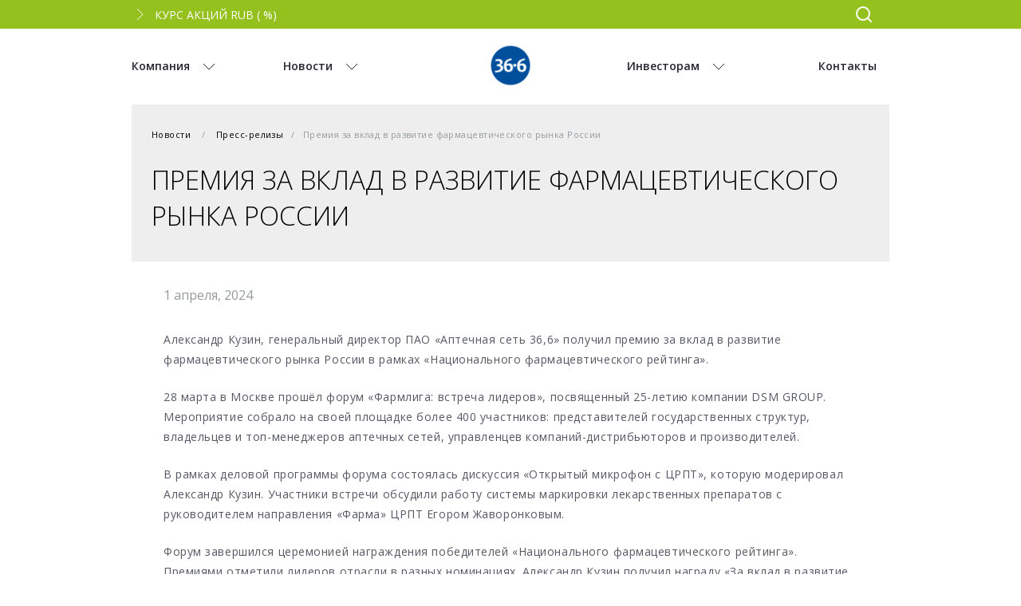

--- FILE ---
content_type: text/html; charset=UTF-8
request_url: https://pharmacychain366.ru/news/press-relizy/Premiya-za-vklad-v-razvitie-farmatsevticheskogo-rynka-Rossii/
body_size: 7392
content:
<!DOCTYPE html>
<head>
  <meta charset="utf-8">
  <title>Премия за вклад в развитие фармацевтического рынка России</title>
  
  <meta http-equiv="X-UA-Compatible" content="IE=edge">
  <meta name="viewport" content="width=device-width, initial-scale=1, maximum-scale=1">
  
  	<meta http-equiv="Content-Type" content="text/html; charset=UTF-8" />
<meta name="robots" content="index, follow" />
<meta name="description" content="Официальный сайт ПАО «Аптечная сеть 36,6» − одного из лидеров в области торговли товарами для красоты и здоровья" />
<link href="https://cdnjs.cloudflare.com/ajax/libs/font-awesome/5.10.2/css/all.css" type="text/css"  rel="stylesheet" />
<link href="https://fonts.googleapis.com/css?family=Open+Sans:300,400,600,700&amp;display=swap&amp;subset=cyrillic" type="text/css"  rel="stylesheet" />
<link href="/bitrix/cache/css/s1/366new/page_60664b3c9098fb7e2835b62d62707d5d/page_60664b3c9098fb7e2835b62d62707d5d_v1.css?1762773260444" type="text/css"  rel="stylesheet" />
<link href="/bitrix/cache/css/s1/366new/template_7dec478ef64e779d8b9bd98d05d52809/template_7dec478ef64e779d8b9bd98d05d52809_v1.css?1762773260195315" type="text/css"  data-template-style="true" rel="stylesheet" />
<!-- Yandex.Metrika counter -->
<noscript><div><img src="https://mc.yandex.ru/watch/90812395" style="position:absolute; left:-9999px;" alt="" /></div></noscript>
<!-- /Yandex.Metrika counter -->
  
</head>
<body>
      <!-- <div class="mobile-search">
    <input type="search" name="mobile-search">
    <button class="btn-close" type="button"></button>
  </div> -->
  <div class="search-page">
    <div class="container">
      <button type="button" class="close-search-page">
      </button>

      <div class="search-page-input">
        <form class="input-wrap" action="/search/" method="get">
          <input type="search" name="q"  class="search-input" autocomplete="false">
          <input type="submit" style="" class="button-submit"/>
        </form>
        
              </div>
    </div>
  </div>

  
  <div class="mobile-menu-box">
    <div class="mobile-menu">
        	    	    		    			<div class="category">
                    <div class="category-name">Компания  <svg width="16" height="9" fill="none" xmlns="http://www.w3.org/2000/svg"><path d="M15 1L8 8 1 1" stroke="#252530"/></svg></div>
                        <div class="dropdown">
                          <ul>
    		    	    	        	    	            
            
                                            <li><a href="/about/">О компании</a></li>
    	                            
    	    	        	    	            
            
                                            <li><a href="/about/history/">История</a></li>
    	                            
    	    	        	    	            
            
                                            <li><a href="/about/missiya/">Миссия</a></li>
    	                            
    	    	        	    	            
            
                                            <li><a href="/about/corporate/">Корпоративное управление</a></li>
    	                            
    	    	        	    	            
            
                                            <li><a href="/about/corporate/corporate/">Топ-менеджмент</a></li>
    	                            
    	    	        	    	            
            
                                            <li><a href="/about/roznichnye-brendy/">Розничные бренды</a></li>
    	                            
    	    	        	    	            
            
                                            <li><a href="/about/karera/">Карьера</a></li>
    	                            
    	    	        	    		</ul></div></div>    	    	    		    			<div class="category">
                    <div class="category-name">Новости  <svg width="16" height="9" fill="none" xmlns="http://www.w3.org/2000/svg"><path d="M15 1L8 8 1 1" stroke="#252530"/></svg></div>
                        <div class="dropdown">
                          <ul>
    		    	    	        	    	            
            
                                            <li><a href="/news/press-relizy/">Пресс-релизы</a></li>
    	                            
    	    	        	    	            
            
                                            <li><a href="/news/mediabank/">Медиабанк</a></li>
    	                            
    	    	        	    	            
            
                                            <li><a href="/news/intervyu-i-publikatsii/">СМИ о нас</a></li>
    	                            
    	    	        	    		</ul></div></div>    	    	    		    			<div class="category">
                    <div class="category-name">Инвесторам  <svg width="16" height="9" fill="none" xmlns="http://www.w3.org/2000/svg"><path d="M15 1L8 8 1 1" stroke="#252530"/></svg></div>
                        <div class="dropdown">
                          <ul>
    		    	    	        	    	            
            
                                            <li><a href="/about/corporate/sovet-direktorov/">Совет директоров</a></li>
    	                            
    	    	        	    	            
            
                                            <li><a href="/investors/aktsioneram/">Акционерам</a></li>
    	                            
    	    	        	    	            
            
                                            <li><a href="/investors/security/">Раскрытие информации</a></li>
    	                            
    	    	        	    	            
            
                                            <li><a href="/investors/securities/">Ценные бумаги</a></li>
    	                            
    	    	        	    		</ul></div></div>    	    	            
            
                          	<div class="category">
                    <div class="category-name"><a href="/contacts/">Контакты</a>
                    </div>
                    </div>
                        
    	    	            </div>
  </div>
      

    
  <div class="page-top">
    <div class="container">
      <div class="page-top__chevron">
        <a href="https://www.moex.com/ru/issue.aspx?board=TQBR&code=APTK&utm_source=www.moex.com&utm_term=%D0%B0%D0%BF%D1%82%D0%B5%D1%87%D0%BD%D0%B0%D1%8F%20%D1%81%D0%B5" target="_blank"> <span class="chevron"></span> <span>
        Курс акций  RUB ( %)        </span> </a>
      </div>
      <div class="page-top__search">
        <button class="open-search">
          
        </button>
        <!-- <input class="input-search" type="search" name="search"> -->
      </div>
      <div class="page-top__langs">
              </div>
    </div>
  </div>
  <header class="header" id="header">
    <div class="container">
        <nav class="header__nav">
    <ul class="header__nav-list">
                    	                    <li class="header__nav-item">
                                        <a class="header__nav-link link-1" href="#">
                        <span>Компания</span>
                        <span class="a-icon">
                          <svg width="16" height="9" fill="none" xmlns="http://www.w3.org/2000/svg"><path d="M15 1L8 8 1 1" stroke="#252530"/></svg>
                        </span>
                      </a>
                                </li>
                                                                                                                                                                                                                                                                                                                                                                                                                                                                                                            	                    <li class="header__nav-item">
                                        <a class="header__nav-link link-2" href="#">
                        <span>Новости</span>
                        <span class="a-icon">
                          <svg width="16" height="9" fill="none" xmlns="http://www.w3.org/2000/svg"><path d="M15 1L8 8 1 1" stroke="#252530"/></svg>
                        </span>
                      </a>
                                </li>
                                                                                                                                                                                                                                                            
              <li class="header__nav-item">
                                        <a class="header__nav-logo" href="/">
                        <img src="/upload/img/Logo.svg" alt="Главная">
                      </a>
                                </li>
                                          	                    <li class="header__nav-item">
                                        <a class="header__nav-link link-3" href="#">
                        <span>Инвесторам</span>
                        <span class="a-icon">
                          <svg width="16" height="9" fill="none" xmlns="http://www.w3.org/2000/svg"><path d="M15 1L8 8 1 1" stroke="#252530"/></svg>
                        </span>
                      </a>
                                </li>
                                                                                                                                                                                                                                                                                                                              
              <li class="header__nav-item">
                                        <a class="header__nav-link" href="/contacts/">
                        <span>Контакты</span>
                      </a>
                                </li>
                                  
      <div class="hamburger hamburger--slider">
        <div class="hamburger-box">
          <div class="hamburger-inner"></div>
        </div>
      </div>
      
      
    </ul>

    <button type="button" class="mobile-search--dark">
        <img src="/local/templates/366new/img/search-dark.svg" alt="Alt">
      </button>
  </nav>
    <div class="menu-lists">
                <div class="level-2 list-1">
          <ul>
                        <li><a href="/about/">О компании</a></li>
                        <li><a href="/about/history/">История</a></li>
                        <li><a href="/about/missiya/">Миссия</a></li>
                        <li><a href="/about/corporate/">Корпоративное управление</a></li>
                        <li><a href="/about/corporate/corporate/">Топ-менеджмент</a></li>
                        <li><a href="/about/roznichnye-brendy/">Розничные бренды</a></li>
                        <li><a href="/about/karera/">Карьера</a></li>
                      </ul>
        </div>
                <div class="level-2 list-2">
          <ul>
                        <li><a href="/news/press-relizy/">Пресс-релизы</a></li>
                        <li><a href="/news/mediabank/">Медиабанк</a></li>
                        <li><a href="/news/intervyu-i-publikatsii/">СМИ о нас</a></li>
                      </ul>
        </div>
                <div class="level-2 list-3">
          <ul>
                        <li><a href="/about/corporate/sovet-direktorov/">Совет директоров</a></li>
                        <li><a href="/investors/aktsioneram/">Акционерам</a></li>
                        <li><a href="/investors/security/">Раскрытие информации</a></li>
                        <li><a href="/investors/securities/">Ценные бумаги</a></li>
                      </ul>
        </div>
            </div>  
      
    </div>
  </header>
  <main class="index-main">
    
    
    
    
  	<div class="content-page">
    <div class="container">
    <div class="headinner">
        <ul class="breadcrumbs__list">
			<li class="bx-breadcrumb-item" id="bx_breadcrumb_0" itemscope="" itemtype="http://data-vocabulary.org/Breadcrumb" itemref="bx_breadcrumb_1">
				<a href="/news/" title="Новости" itemprop="url">
					Новости
				</a>
			</li>
			<li class="bx-breadcrumb-item" id="bx_breadcrumb_1" itemscope="" itemtype="http://data-vocabulary.org/Breadcrumb" itemprop="child">
				<a href="/news/press-relizy/" title="Пресс-релизы" itemprop="url">
					Пресс-релизы
				</a>
			</li><li><span>Премия за вклад в развитие фармацевтического рынка России</span></li></ul>        <h2 class='fullheader'>Премия за вклад в развитие фармацевтического рынка России</h2>
        <div class='emptyheader'>
                    </div>
    </div>
    <div class="inner-content"><section class="article">
	
	<time class="article__date">1 апреля, 2024</time>
	
        
	
	<div class="article__content">
		<p>
	 Александр Кузин, генеральный директор ПАО «Аптечная сеть 36,6» получил премию за вклад в развитие фармацевтического рынка России в рамках «Национального фармацевтического рейтинга».
</p>
<p>
	 28 марта в Москве прошёл форум «Фармлига: встреча лидеров», посвященный 25-летию компании DSM GROUP. Мероприятие собрало на своей площадке более 400 участников: представителей государственных структур, владельцев и топ-менеджеров аптечных сетей, управленцев компаний-дистрибьюторов и производителей.
</p>
<p>
	 В рамках деловой программы форума состоялась дискуссия «Открытый микрофон с ЦРПТ», которую модерировал Александр Кузин. Участники встречи обсудили работу системы маркировки лекарственных препаратов с руководителем направления «Фарма» ЦРПТ Егором Жаворонковым.
</p>
<p>
	 Форум завершился церемонией награждения победителей «Национального фармацевтического рейтинга». Премиями отметили лидеров отрасли в разных номинациях. Александр Кузин получил награду «За вклад в развитие фармацевтического рынка России».
</p>				

	</div>
</section><p><a href="/news/"></a></p>
	</div></div></div></main>
  <footer class="b-footer" id="footer">
    <div class="container">
      <div class="footer-col">
        <div class="footer-logo"> <img src="/local/templates/366new/img/Logo.svg" alt="Logo"></div>
        <div class="footer-address"><div class="footer-name">
 <img alt="Pointer" src="/local/templates/366new/img/pointer.svg">Адрес для корреспонденции:
</div>
121108,
г.Москва, ул. Ивана Франко, д. 8, БЦ Kutuzoff Tower, 18 этаж.</div>
        <div class="footer-phone"> <div class="footer-name"><img src="/local/templates/366new/img/phone.svg" alt="Phone"><span>Телефон</span></div><a href="tel: +74957978686 ">+7 (495) 797-86-86</a></div>
        <div class="footer-soc"> 
<div class="footer-name"><span>Мы в соцсетях</span></div>
          <ul class="socials">
            <!--li><a class="insta" href="#">
                <svg width="20" height="21" viewbox="0 0 20 21" fill="none" xmlns="http://www.w3.org/2000/svg">
                  <g clip-path="url(#clip0)">
                    <path d="M14.5862 0.445557H5.41381C2.42858 0.445557 0 2.87414 0 5.85936V15.0319C0 18.0169 2.42858 20.4455 5.41381 20.4455H14.5863C17.5714 20.4455 20 18.0169 20 15.0319V5.85936C20 2.87414 17.5714 0.445557 14.5862 0.445557V0.445557ZM9.99998 15.9141C6.98455 15.9141 4.53139 13.461 4.53139 10.4455C4.53139 7.4301 6.98455 4.97695 9.99998 4.97695C13.0154 4.97695 15.4686 7.4301 15.4686 10.4455C15.4686 13.461 13.0154 15.9141 9.99998 15.9141ZM15.5993 6.26662C14.7082 6.26662 13.9834 5.54183 13.9834 4.65072C13.9834 3.75961 14.7082 3.03466 15.5993 3.03466C16.4904 3.03466 17.2154 3.75961 17.2154 4.65072C17.2154 5.54183 16.4904 6.26662 15.5993 6.26662Z" fill="rgba(68, 72, 79, 0.6)"></path>
                    <path d="M10 6.89722C8.04355 6.89722 6.45166 8.48898 6.45166 10.4456C6.45166 12.4021 8.04355 13.994 10 13.994C11.9567 13.994 13.5484 12.4021 13.5484 10.4456C13.5484 8.48898 11.9567 6.89722 10 6.89722Z" fill="rgba(68, 72, 79, 0.6)"></path>
                  </g>
                  <defs>
                    <clippath id="clip0">
                      <rect width="20" height="20" fill="white" transform="translate(0 0.445557)"></rect>
                    </clippath>
                  </defs>
                </svg></a></li-->
            <!--li><a class="fb" href="https://www.facebook.com/apteka366.ru/" target="_blank">
                <svg width="11" height="22" viewbox="0 0 11 22" fill="none" xmlns="http://www.w3.org/2000/svg">
                  <path d="M10.5858 0.449926L7.94737 0.445557C4.98322 0.445557 3.06766 2.47405 3.06766 5.61369V7.99654H0.414863C0.18563 7.99654 0 8.18835 0 8.42496V11.8774C0 12.114 0.185842 12.3056 0.414863 12.3056H3.06766V21.0174C3.06766 21.254 3.25329 21.4456 3.48252 21.4456H6.94366C7.17289 21.4456 7.35852 21.2537 7.35852 21.0174V12.3056H10.4603C10.6895 12.3056 10.8751 12.114 10.8751 11.8774L10.8764 8.42496C10.8764 8.31135 10.8326 8.20256 10.7549 8.12216C10.6772 8.04176 10.5714 7.99654 10.4613 7.99654H7.35852V5.97656C7.35852 5.00568 7.58267 4.51281 8.808 4.51281L10.5853 4.51216C10.8144 4.51216 11 4.32034 11 4.08396V0.878127C11 0.641961 10.8146 0.450363 10.5858 0.449926Z" fill="rgba(68, 72, 79, 0.6)"></path>
                </svg></a></li-->
            <!--li><a class="ok" href="#">
                <svg width="14" height="24" viewbox="0 0 14 24" fill="none" xmlns="http://www.w3.org/2000/svg">
                  <path d="M7.00009 3.92455C8.42431 3.92455 9.58277 5.02694 9.58277 6.38222C9.58277 7.73647 8.42377 8.83885 7.00009 8.83885C5.57695 8.83885 4.41795 7.73647 4.41795 6.38222C4.41741 5.02642 5.57695 3.92455 7.00009 3.92455ZM7.00009 12.3158C10.4404 12.3158 13.2377 9.65448 13.2377 6.38222C13.2377 3.1079 10.4404 0.445557 7.00009 0.445557C3.56029 0.445557 0.761986 3.10841 0.761986 6.38222C0.761986 9.65397 3.56029 12.3158 7.00009 12.3158ZM9.52347 17.1573C10.8065 16.8792 12.0312 16.3965 13.1455 15.7302C13.9999 15.2187 14.2565 14.1451 13.719 13.3325C13.1827 12.5194 12.0555 12.2742 11.2011 12.7847C11.2005 12.7852 11.1994 12.7857 11.1989 12.7857C8.64317 14.3143 5.35431 14.3133 2.80074 12.7857C1.9474 12.2742 0.820205 12.5179 0.282753 13.3299C0.282214 13.331 0.281675 13.3315 0.281136 13.3325C-0.256315 14.1451 -0.000257716 15.2187 0.853627 15.7302C1.96788 16.3965 3.19211 16.8787 4.47509 17.1573L0.987855 20.4762C0.274128 21.1554 0.274667 22.2567 0.988394 22.9359C1.70212 23.6151 2.8595 23.6146 3.57323 22.9354L6.99901 19.6749L10.4269 22.9359C11.1391 23.6146 12.2943 23.6156 13.0075 22.938C13.008 22.9375 13.0085 22.9369 13.0096 22.9359C13.7234 22.2588 13.725 21.16 13.0134 20.4808C13.0123 20.4798 13.0107 20.4783 13.0096 20.4772L9.52347 17.1573Z" fill="rgba(68, 72, 79, 0.6)"></path>
                </svg></a></li-->
            <li><a class="vk" href="https://vk.com/public211663958">
                <svg width="28" height="17" viewbox="0 0 28 17" fill="none" xmlns="http://www.w3.org/2000/svg">
                  <path d="M0.493348 1.50199C1.75815 1.50199 4.45853 1.50199 5.37111 1.50199C5.55789 1.50199 5.72867 1.61466 5.80872 1.78635C6.92943 4.23831 8.29563 6.45419 9.93933 8.40717C10.0781 8.63788 10.425 8.61105 10.5264 8.36425C11.0387 7.10876 11.9886 4.05052 10.1528 1.87756C9.98736 1.68441 10.0567 1.37858 10.2862 1.28201C12.1434 0.504035 13.9632 0.391362 15.735 1.18543C16.1086 1.35176 16.3487 1.72197 16.3487 2.1351L16.765 8.434C16.765 8.71299 17.0212 8.93834 17.2933 8.87932C19.332 8.44473 20.5327 5.37039 21.7228 2.16192C21.8669 1.76489 22.2405 1.50199 22.6621 1.50199H27.1556C27.5238 1.50199 27.8173 1.82927 27.7533 2.19411C27.3317 4.46902 25.0529 7.41995 23.8628 8.84176C23.4519 9.33001 23.4466 10.049 23.8575 10.5426L27.876 15.3553C28.1642 15.6987 27.9187 16.2298 27.4704 16.2298H22.3846C21.9683 16.2298 21.568 16.0528 21.2852 15.7469L17.7309 12.7692C17.5442 12.5653 17.1973 12.4956 17.0212 12.7048C16.5782 13.2413 16.6156 13.9066 16.4074 15.4143C16.3434 15.8864 15.9218 16.2245 15.4468 16.2245H11.9673C11.471 16.2245 10.9853 16.1225 10.537 15.9079C8.54111 14.9582 3.09233 11.5888 0.0237167 2.15119C-0.0776809 1.83464 0.162472 1.50199 0.493348 1.50199Z" fill="rgba(68, 72, 79, 0.6)"></path>
                </svg></a></li>
          </ul></div>
      </div>
      <!--div class="footer-menu"-->
      
<!--div class="footer-col">
    <div class="footer-col__name drop">� �������</div>
    <ul class="footer-col__list">
      <li><a href="/about/history/">�������</a></li>
      <li><a href="/about/struktura/">���������</a></li>
      <li><a href="/about/missiya/">������</a></li>
      <li><a href="/about/corporate/">������������� ����������</a></li>
      <li><a href="/about/roznichnye-brendy/">��������� ������</a></li>
      <li><a href="/about/distribution/">�����������</a></li>
    </ul>
</div>
      <div class="footer-col">
        <div class="footer-col__name drop"> �������</div>
        <ul class="footer-col__list">
          <li><a href="/news/press-relizy/">�����-������</a></li>
          <li><a href="/news/intervyu-i-publikatsii/">�������� � ����������</a></li>
          <li><a href="/news/mediabank/">��� � ���</a></li>

        </ul>
      </div>
      <div class="footer-col">
        <div class="footer-col__name drop"> ����������</div>
        <ul class="footer-col__list">
          <li><a href="/investors/presentation/">����������� ��� ����������</a></li>
          <li><a href="/investors/reporting/">���������� ����������</a></li>
          <li><a href="/investors/security/">��������� ����������</a></li>
          <li><a href="/investors/securities/">������ ������</a></li>
          <li><a href="/investors/audit/">�������� �� ������</a></li>
          <li><a href="/investors/contacts/">�������� ��� ����������</a></li>
        </ul>
      </div>
      <div class="footer-col">
        <div class="footer-col__name drop"> ���������������</div>
        <ul class="footer-col__list">
          <li><a href="#">������������� ���������������</a></li>
          <li><a href="#">��������� �������� � �������� ����������</a></li>
          <li><a href="#">���������� ���������������</a></li>
          <li><a href="#">��������������� ������������</a></li>
        </ul>
        <div class="footer-col__name drop-in"> �������
          <ul class="footer-col__list">
            <li><a href="#">��������� ������� ��������</a></li>
            <li><a href="#">��������</a></li>
          </ul>
        </div>
        <div class="footer-col__name drop"> <a href="/contacts/">��������</a></div>
      </div-->



							
            
            <div class="footer-col">
                <div class="footer-col__name drop"><a href="/about/">Компания</a></div>
                <ul class="footer-col__list">
															<li><a href="/about/">О компании</a></li>
																		<li><a href="/about/history/">История</a></li>
																		<li><a href="/about/missiya/">Миссия</a></li>
																		<li><a href="/about/corporate/">Корпоративное управление</a></li>
																		<li><a href="/about/corporate/corporate/">Топ-менеджмент</a></li>
																		<li><a href="/about/roznichnye-brendy/">Розничные бренды</a></li>
																		<li><a href="/about/karera/">Карьера</a></li>
										</ul></div>							
            
            <div class="footer-col">
                <div class="footer-col__name drop"><a href="/news/">Новости</a></div>
                <ul class="footer-col__list">
															<li class="active"><a href="/news/press-relizy/">Пресс-релизы</a></li>
																		<li><a href="/news/mediabank/">Медиабанк</a></li>
																		<li><a href="/news/intervyu-i-publikatsii/">СМИ о нас</a></li>
										</ul></div>							
            
            <div class="footer-col">
                <div class="footer-col__name drop"><a href="/investors/">Инвесторам</a></div>
                <ul class="footer-col__list">
															<li><a href="/about/corporate/sovet-direktorov/">Совет директоров</a></li>
																		<li><a href="/investors/aktsioneram/">Акционерам</a></li>
																		<li><a href="/investors/security/">Раскрытие информации</a></li>
																		<li><a href="/investors/securities/">Ценные бумаги</a></li>
										</ul></div>							                <div class="footer-col">
                    <div class="footer-col__name drop"><a href="/contacts/">Контакты</a></div>
                </div>
            
				<!--li><a href="/contacts/">Контакты</a></li-->
							
      <!--/div-->
        </div>
    <div class="container copy"><span>Copyright © 2026 Аптечная сеть 36,6</span></div>
  </footer>
<script type="text/javascript" src="https://code.jquery.com/jquery-3.5.1.min.js"></script>
<script type="text/javascript">if (Intl && Intl.DateTimeFormat) document.cookie="BITRIX_SM_TZ="+Intl.DateTimeFormat().resolvedOptions().timeZone+"; path=/; expires=Fri, 01 Jan 2027 00:00:00 +0000";</script>



<script type="text/javascript"  src="/bitrix/cache/js/s1/366new/template_93dc42f6b6f293f5786099d89292266e/template_93dc42f6b6f293f5786099d89292266e_v1.js?1762773260332552"></script>
<script type="text/javascript">var _ba = _ba || []; _ba.push(["aid", "16a9f3598b344d7f653687c659221d4a"]); _ba.push(["host", "pharmacychain366.ru"]); (function() {var ba = document.createElement("script"); ba.type = "text/javascript"; ba.async = true;ba.src = (document.location.protocol == "https:" ? "https://" : "http://") + "bitrix.info/ba.js";var s = document.getElementsByTagName("script")[0];s.parentNode.insertBefore(ba, s);})();</script>


<script type="text/javascript" >
   (function(m,e,t,r,i,k,a){m[i]=m[i]||function(){(m[i].a=m[i].a||[]).push(arguments)};
   m[i].l=1*new Date();
   for (var j = 0; j < document.scripts.length; j++) {if (document.scripts[j].src === r) { return; }}
   k=e.createElement(t),a=e.getElementsByTagName(t)[0],k.async=1,k.src=r,a.parentNode.insertBefore(k,a)})
   (window, document, "script", "https://mc.yandex.ru/metrika/tag.js", "ym");

   ym(90812395, "init", {
        clickmap:true,
        trackLinks:true,
        accurateTrackBounce:true
   });
</script>
<script>
headerLenth = $(".fullheader").text().length;
if(headerLenth > 42) {
    $(".fullheader").addClass("smallHeader");
}
</script>
</body>

--- FILE ---
content_type: text/css
request_url: https://pharmacychain366.ru/bitrix/cache/css/s1/366new/page_60664b3c9098fb7e2835b62d62707d5d/page_60664b3c9098fb7e2835b62d62707d5d_v1.css?1762773260444
body_size: 130
content:


/* Start:/local/templates/366new/components/bitrix/breadcrumb/.default/style.css?1684852688242*/
.breadcrumbs {margin:0;}
.breadcrumbs ul.list {list-style:none;}
.breadcrumbs ul.list li {display:inline-block;margin:0;padding:0;font-size:11px;line-height:16px;color:#858585;}
.breadcrumbs ul.list li a {color:#5a5a5a;text-decoration:none;}

/* End */
/* /local/templates/366new/components/bitrix/breadcrumb/.default/style.css?1684852688242 */


--- FILE ---
content_type: text/css
request_url: https://pharmacychain366.ru/bitrix/cache/css/s1/366new/template_7dec478ef64e779d8b9bd98d05d52809/template_7dec478ef64e779d8b9bd98d05d52809_v1.css?1762773260195315
body_size: 30811
content:


/* Start:/local/templates/366new/css/main.min.css?1684852689153413*/
.swiper-container {
    margin: 0 auto;
    position: relative;
    overflow: hidden;
    list-style: none;
    padding: 0;
    z-index: 1
}

.swiper-container-no-flexbox .swiper-slide {
    float: left
}

.inner-content h3{
    
    padding-bottom: 10px;
}

.swiper-container-vertical>.swiper-wrapper {
    -webkit-box-orient: vertical;
    -webkit-box-direction: normal;
    -webkit-flex-direction: column;
    -ms-flex-direction: column;
    flex-direction: column
}

.swiper-wrapper {
    position: relative;
    width: 100%;
    height: 100%;
    z-index: 1;
    display: -webkit-box;
    display: -webkit-flex;
    display: -ms-flexbox;
    display: flex;
    -webkit-transition-property: -webkit-transform;
    transition-property: -webkit-transform;
    -o-transition-property: transform;
    transition-property: transform;
    transition-property: transform, -webkit-transform;
    -webkit-box-sizing: content-box;
    box-sizing: content-box
}

.swiper-container-android .swiper-slide,
.swiper-wrapper {
    -webkit-transform: translate3d(0, 0, 0);
    transform: translate3d(0, 0, 0)
}

.swiper-container-multirow>.swiper-wrapper {
    -webkit-flex-wrap: wrap;
    -ms-flex-wrap: wrap;
    flex-wrap: wrap
}

.swiper-container-free-mode>.swiper-wrapper {
    -webkit-transition-timing-function: ease-out;
    -o-transition-timing-function: ease-out;
    transition-timing-function: ease-out;
    margin: 0 auto
}

.swiper-slide {
    -webkit-flex-shrink: 0;
    -ms-flex-negative: 0;
    flex-shrink: 0;
    width: 100%;
    height: 100%;
    position: relative;
    -webkit-transition-property: -webkit-transform;
    transition-property: -webkit-transform;
    -o-transition-property: transform;
    transition-property: transform;
    transition-property: transform, -webkit-transform
}

.swiper-slide-invisible-blank {
    visibility: hidden
}

.swiper-container-autoheight,
.swiper-container-autoheight .swiper-slide {
    height: auto
}

.swiper-container-autoheight .swiper-wrapper {
    -webkit-box-align: start;
    -webkit-align-items: flex-start;
    -ms-flex-align: start;
    align-items: flex-start;
    -webkit-transition-property: height, -webkit-transform;
    transition-property: height, -webkit-transform;
    -o-transition-property: transform, height;
    transition-property: transform, height;
    transition-property: transform, height, -webkit-transform
}

.swiper-container-3d {
    -webkit-perspective: 1200px;
    perspective: 1200px
}

.swiper-container-3d .swiper-cube-shadow,
.swiper-container-3d .swiper-slide,
.swiper-container-3d .swiper-slide-shadow-bottom,
.swiper-container-3d .swiper-slide-shadow-left,
.swiper-container-3d .swiper-slide-shadow-right,
.swiper-container-3d .swiper-slide-shadow-top,
.swiper-container-3d .swiper-wrapper {
    -webkit-transform-style: preserve-3d;
    transform-style: preserve-3d
}

.swiper-container-3d .swiper-slide-shadow-bottom,
.swiper-container-3d .swiper-slide-shadow-left,
.swiper-container-3d .swiper-slide-shadow-right,
.swiper-container-3d .swiper-slide-shadow-top {
    position: absolute;
    left: 0;
    top: 0;
    width: 100%;
    height: 100%;
    pointer-events: none;
    z-index: 10
}

.swiper-container-3d .swiper-slide-shadow-left {
    background-image: -webkit-gradient(linear, right top, left top, from(rgba(0, 0, 0, .5)), to(rgba(0, 0, 0, 0)));
    background-image: -webkit-linear-gradient(right, rgba(0, 0, 0, .5), rgba(0, 0, 0, 0));
    background-image: -o-linear-gradient(right, rgba(0, 0, 0, .5), rgba(0, 0, 0, 0));
    background-image: linear-gradient(to left, rgba(0, 0, 0, .5), rgba(0, 0, 0, 0))
}

.swiper-container-3d .swiper-slide-shadow-right {
    background-image: -webkit-gradient(linear, left top, right top, from(rgba(0, 0, 0, .5)), to(rgba(0, 0, 0, 0)));
    background-image: -webkit-linear-gradient(left, rgba(0, 0, 0, .5), rgba(0, 0, 0, 0));
    background-image: -o-linear-gradient(left, rgba(0, 0, 0, .5), rgba(0, 0, 0, 0));
    background-image: linear-gradient(to right, rgba(0, 0, 0, .5), rgba(0, 0, 0, 0))
}

.swiper-container-3d .swiper-slide-shadow-top {
    background-image: -webkit-gradient(linear, left bottom, left top, from(rgba(0, 0, 0, .5)), to(rgba(0, 0, 0, 0)));
    background-image: -webkit-linear-gradient(bottom, rgba(0, 0, 0, .5), rgba(0, 0, 0, 0));
    background-image: -o-linear-gradient(bottom, rgba(0, 0, 0, .5), rgba(0, 0, 0, 0));
    background-image: linear-gradient(to top, rgba(0, 0, 0, .5), rgba(0, 0, 0, 0))
}

.swiper-container-3d .swiper-slide-shadow-bottom {
    background-image: -webkit-gradient(linear, left top, left bottom, from(rgba(0, 0, 0, .5)), to(rgba(0, 0, 0, 0)));
    background-image: -webkit-linear-gradient(top, rgba(0, 0, 0, .5), rgba(0, 0, 0, 0));
    background-image: -o-linear-gradient(top, rgba(0, 0, 0, .5), rgba(0, 0, 0, 0));
    background-image: linear-gradient(to bottom, rgba(0, 0, 0, .5), rgba(0, 0, 0, 0))
}

.swiper-container-wp8-horizontal,
.swiper-container-wp8-horizontal>.swiper-wrapper {
    -ms-touch-action: pan-y;
    touch-action: pan-y
}

.swiper-container-wp8-vertical,
.swiper-container-wp8-vertical>.swiper-wrapper {
    -ms-touch-action: pan-x;
    touch-action: pan-x
}

.swiper-button-next,
.swiper-button-prev {
    position: absolute;
    top: 50%;
    width: 27px;
    height: 44px;
    margin-top: -22px;
    z-index: 10;
    cursor: pointer;
    background-size: 27px 44px;
    background-position: center;
    background-repeat: no-repeat
}

.swiper-button-next.swiper-button-disabled,
.swiper-button-prev.swiper-button-disabled {
    opacity: .35;
    cursor: auto;
    pointer-events: none
}

.swiper-button-prev,
.swiper-container-rtl .swiper-button-next {
    background-image: url("data:image/svg+xml;charset=utf-8,%3Csvg%20xmlns%3D'http%3A%2F%2Fwww.w3.org%2F2000%2Fsvg'%20viewBox%3D'0%200%2027%2044'%3E%3Cpath%20d%3D'M0%2C22L22%2C0l2.1%2C2.1L4.2%2C22l19.9%2C19.9L22%2C44L0%2C22L0%2C22L0%2C22z'%20fill%3D'%23007aff'%2F%3E%3C%2Fsvg%3E");
    left: 10px;
    right: auto
}

.swiper-button-next,
.swiper-container-rtl .swiper-button-prev {
    background-image: url("data:image/svg+xml;charset=utf-8,%3Csvg%20xmlns%3D'http%3A%2F%2Fwww.w3.org%2F2000%2Fsvg'%20viewBox%3D'0%200%2027%2044'%3E%3Cpath%20d%3D'M27%2C22L27%2C22L5%2C44l-2.1-2.1L22.8%2C22L2.9%2C2.1L5%2C0L27%2C22L27%2C22z'%20fill%3D'%23007aff'%2F%3E%3C%2Fsvg%3E");
    right: 10px;
    left: auto
}

.swiper-button-prev.swiper-button-white,
.swiper-container-rtl .swiper-button-next.swiper-button-white {
    background-image: url("data:image/svg+xml;charset=utf-8,%3Csvg%20xmlns%3D'http%3A%2F%2Fwww.w3.org%2F2000%2Fsvg'%20viewBox%3D'0%200%2027%2044'%3E%3Cpath%20d%3D'M0%2C22L22%2C0l2.1%2C2.1L4.2%2C22l19.9%2C19.9L22%2C44L0%2C22L0%2C22L0%2C22z'%20fill%3D'%23ffffff'%2F%3E%3C%2Fsvg%3E")
}

.swiper-button-next.swiper-button-white,
.swiper-container-rtl .swiper-button-prev.swiper-button-white {
    background-image: url("data:image/svg+xml;charset=utf-8,%3Csvg%20xmlns%3D'http%3A%2F%2Fwww.w3.org%2F2000%2Fsvg'%20viewBox%3D'0%200%2027%2044'%3E%3Cpath%20d%3D'M27%2C22L27%2C22L5%2C44l-2.1-2.1L22.8%2C22L2.9%2C2.1L5%2C0L27%2C22L27%2C22z'%20fill%3D'%23ffffff'%2F%3E%3C%2Fsvg%3E")
}

.swiper-button-prev.swiper-button-black,
.swiper-container-rtl .swiper-button-next.swiper-button-black {
    background-image: url("data:image/svg+xml;charset=utf-8,%3Csvg%20xmlns%3D'http%3A%2F%2Fwww.w3.org%2F2000%2Fsvg'%20viewBox%3D'0%200%2027%2044'%3E%3Cpath%20d%3D'M0%2C22L22%2C0l2.1%2C2.1L4.2%2C22l19.9%2C19.9L22%2C44L0%2C22L0%2C22L0%2C22z'%20fill%3D'%23000000'%2F%3E%3C%2Fsvg%3E")
}

.swiper-button-next.swiper-button-black,
.swiper-container-rtl .swiper-button-prev.swiper-button-black {
    background-image: url("data:image/svg+xml;charset=utf-8,%3Csvg%20xmlns%3D'http%3A%2F%2Fwww.w3.org%2F2000%2Fsvg'%20viewBox%3D'0%200%2027%2044'%3E%3Cpath%20d%3D'M27%2C22L27%2C22L5%2C44l-2.1-2.1L22.8%2C22L2.9%2C2.1L5%2C0L27%2C22L27%2C22z'%20fill%3D'%23000000'%2F%3E%3C%2Fsvg%3E")
}

.swiper-button-lock {
    display: none
}

.swiper-pagination {
    position: absolute;
    text-align: center;
    -webkit-transition: .3s opacity;
    -o-transition: .3s opacity;
    transition: .3s opacity;
    -webkit-transform: translate3d(0, 0, 0);
    transform: translate3d(0, 0, 0);
    z-index: 10
}

.swiper-pagination.swiper-pagination-hidden {
    opacity: 0
}

.swiper-container-horizontal>.swiper-pagination-bullets,
.swiper-pagination-custom,
.swiper-pagination-fraction {
    bottom: 10px;
    left: 0;
    width: 100%
}

.swiper-pagination-bullets-dynamic {
    overflow: hidden;
    font-size: 0
}

.swiper-pagination-bullets-dynamic .swiper-pagination-bullet {
    -webkit-transform: scale(.33);
    -ms-transform: scale(.33);
    transform: scale(.33);
    position: relative
}

.swiper-pagination-bullets-dynamic .swiper-pagination-bullet-active {
    -webkit-transform: scale(1);
    -ms-transform: scale(1);
    transform: scale(1)
}

.swiper-pagination-bullets-dynamic .swiper-pagination-bullet-active-main {
    -webkit-transform: scale(1);
    -ms-transform: scale(1);
    transform: scale(1)
}

.swiper-pagination-bullets-dynamic .swiper-pagination-bullet-active-prev {
    -webkit-transform: scale(.66);
    -ms-transform: scale(.66);
    transform: scale(.66)
}

.swiper-pagination-bullets-dynamic .swiper-pagination-bullet-active-prev-prev {
    -webkit-transform: scale(.33);
    -ms-transform: scale(.33);
    transform: scale(.33)
}

.swiper-pagination-bullets-dynamic .swiper-pagination-bullet-active-next {
    -webkit-transform: scale(.66);
    -ms-transform: scale(.66);
    transform: scale(.66)
}

.swiper-pagination-bullets-dynamic .swiper-pagination-bullet-active-next-next {
    -webkit-transform: scale(.33);
    -ms-transform: scale(.33);
    transform: scale(.33)
}

.swiper-pagination-bullet {
    width: 8px;
    height: 8px;
    display: inline-block;
    border-radius: 100%;
    background: #000;
    opacity: .2
}

button.swiper-pagination-bullet {
    border: none;
    margin: 0;
    padding: 0;
    -webkit-box-shadow: none;
    box-shadow: none;
    -webkit-appearance: none;
    -moz-appearance: none;
    appearance: none
}

.swiper-pagination-clickable .swiper-pagination-bullet {
    cursor: pointer
}

.swiper-pagination-bullet-active {
    opacity: 1;
    background: #007aff
}

.swiper-container-vertical>.swiper-pagination-bullets {
    right: 10px;
    top: 50%;
    -webkit-transform: translate3d(0, -50%, 0);
    transform: translate3d(0, -50%, 0)
}

.swiper-container-vertical>.swiper-pagination-bullets .swiper-pagination-bullet {
    margin: 6px 0;
    display: block
}

.swiper-container-vertical>.swiper-pagination-bullets.swiper-pagination-bullets-dynamic {
    top: 50%;
    -webkit-transform: translateY(-50%);
    -ms-transform: translateY(-50%);
    transform: translateY(-50%);
    width: 8px
}

.swiper-container-vertical>.swiper-pagination-bullets.swiper-pagination-bullets-dynamic .swiper-pagination-bullet {
    display: inline-block;
    -webkit-transition: .2s top, .2s -webkit-transform;
    transition: .2s top, .2s -webkit-transform;
    -o-transition: .2s transform, .2s top;
    transition: .2s transform, .2s top;
    transition: .2s transform, .2s top, .2s -webkit-transform
}

.swiper-container-horizontal>.swiper-pagination-bullets .swiper-pagination-bullet {
    margin: 0 4px
}

.swiper-container-horizontal>.swiper-pagination-bullets.swiper-pagination-bullets-dynamic {
    left: 50%;
    -webkit-transform: translateX(-50%);
    -ms-transform: translateX(-50%);
    transform: translateX(-50%);
    white-space: nowrap
}

.swiper-container-horizontal>.swiper-pagination-bullets.swiper-pagination-bullets-dynamic .swiper-pagination-bullet {
    -webkit-transition: .2s left, .2s -webkit-transform;
    transition: .2s left, .2s -webkit-transform;
    -o-transition: .2s transform, .2s left;
    transition: .2s transform, .2s left;
    transition: .2s transform, .2s left, .2s -webkit-transform
}

.swiper-container-horizontal.swiper-container-rtl>.swiper-pagination-bullets-dynamic .swiper-pagination-bullet {
    -webkit-transition: .2s right, .2s -webkit-transform;
    transition: .2s right, .2s -webkit-transform;
    -o-transition: .2s transform, .2s right;
    transition: .2s transform, .2s right;
    transition: .2s transform, .2s right, .2s -webkit-transform
}

.swiper-pagination-progressbar {
    background: rgba(0, 0, 0, .25);
    position: absolute
}

.swiper-pagination-progressbar .swiper-pagination-progressbar-fill {
    background: #007aff;
    position: absolute;
    left: 0;
    top: 0;
    width: 100%;
    height: 100%;
    -webkit-transform: scale(0);
    -ms-transform: scale(0);
    transform: scale(0);
    -webkit-transform-origin: left top;
    -ms-transform-origin: left top;
    transform-origin: left top
}

.swiper-container-rtl .swiper-pagination-progressbar .swiper-pagination-progressbar-fill {
    -webkit-transform-origin: right top;
    -ms-transform-origin: right top;
    transform-origin: right top
}

.swiper-container-horizontal>.swiper-pagination-progressbar,
.swiper-container-vertical>.swiper-pagination-progressbar.swiper-pagination-progressbar-opposite {
    width: 100%;
    height: 4px;
    left: 0;
    top: 0
}

.swiper-container-horizontal>.swiper-pagination-progressbar.swiper-pagination-progressbar-opposite,
.swiper-container-vertical>.swiper-pagination-progressbar {
    width: 4px;
    height: 100%;
    left: 0;
    top: 0
}

.swiper-pagination-white .swiper-pagination-bullet-active {
    background: #fff
}

.swiper-pagination-progressbar.swiper-pagination-white {
    background: rgba(255, 255, 255, .25)
}

.swiper-pagination-progressbar.swiper-pagination-white .swiper-pagination-progressbar-fill {
    background: #fff
}

.swiper-pagination-black .swiper-pagination-bullet-active {
    background: #000
}

.swiper-pagination-progressbar.swiper-pagination-black {
    background: rgba(0, 0, 0, .25)
}

.swiper-pagination-progressbar.swiper-pagination-black .swiper-pagination-progressbar-fill {
    background: #000
}

.swiper-pagination-lock {
    display: none
}

.swiper-scrollbar {
    border-radius: 10px;
    position: relative;
    -ms-touch-action: none;
    background: rgba(0, 0, 0, .1)
}

.swiper-container-horizontal>.swiper-scrollbar {
    position: absolute;
    left: 1%;
    bottom: 3px;
    z-index: 50;
    height: 5px;
    width: 98%
}

.swiper-container-vertical>.swiper-scrollbar {
    position: absolute;
    right: 3px;
    top: 1%;
    z-index: 50;
    width: 5px;
    height: 98%
}

.swiper-scrollbar-drag {
    height: 100%;
    width: 100%;
    position: relative;
    background: rgba(0, 0, 0, .5);
    border-radius: 10px;
    left: 0;
    top: 0
}

.swiper-scrollbar-cursor-drag {
    cursor: move
}

.swiper-scrollbar-lock {
    display: none
}

.swiper-zoom-container {
    width: 100%;
    height: 100%;
    display: -webkit-box;
    display: -webkit-flex;
    display: -ms-flexbox;
    display: flex;
    -webkit-box-pack: center;
    -webkit-justify-content: center;
    -ms-flex-pack: center;
    justify-content: center;
    -webkit-box-align: center;
    -webkit-align-items: center;
    -ms-flex-align: center;
    align-items: center;
    text-align: center
}

.swiper-zoom-container>canvas,
.swiper-zoom-container>img,
.swiper-zoom-container>svg {
    max-width: 100%;
    max-height: 100%;
    -o-object-fit: contain;
    object-fit: contain
}

.swiper-slide-zoomed {
    cursor: move
}

.swiper-lazy-preloader {
    width: 42px;
    height: 42px;
    position: absolute;
    left: 50%;
    top: 50%;
    margin-left: -21px;
    margin-top: -21px;
    z-index: 10;
    -webkit-transform-origin: 50%;
    -ms-transform-origin: 50%;
    transform-origin: 50%;
    -webkit-animation: swiper-preloader-spin 1s steps(12, end) infinite;
    animation: swiper-preloader-spin 1s steps(12, end) infinite
}

.swiper-lazy-preloader:after {
    display: block;
    content: '';
    width: 100%;
    height: 100%;
    background-image: url("data:image/svg+xml;charset=utf-8,%3Csvg%20viewBox%3D'0%200%20120%20120'%20xmlns%3D'http%3A%2F%2Fwww.w3.org%2F2000%2Fsvg'%20xmlns%3Axlink%3D'http%3A%2F%2Fwww.w3.org%2F1999%2Fxlink'%3E%3Cdefs%3E%3Cline%20id%3D'l'%20x1%3D'60'%20x2%3D'60'%20y1%3D'7'%20y2%3D'27'%20stroke%3D'%236c6c6c'%20stroke-width%3D'11'%20stroke-linecap%3D'round'%2F%3E%3C%2Fdefs%3E%3Cg%3E%3Cuse%20xlink%3Ahref%3D'%23l'%20opacity%3D'.27'%2F%3E%3Cuse%20xlink%3Ahref%3D'%23l'%20opacity%3D'.27'%20transform%3D'rotate(30%2060%2C60)'%2F%3E%3Cuse%20xlink%3Ahref%3D'%23l'%20opacity%3D'.27'%20transform%3D'rotate(60%2060%2C60)'%2F%3E%3Cuse%20xlink%3Ahref%3D'%23l'%20opacity%3D'.27'%20transform%3D'rotate(90%2060%2C60)'%2F%3E%3Cuse%20xlink%3Ahref%3D'%23l'%20opacity%3D'.27'%20transform%3D'rotate(120%2060%2C60)'%2F%3E%3Cuse%20xlink%3Ahref%3D'%23l'%20opacity%3D'.27'%20transform%3D'rotate(150%2060%2C60)'%2F%3E%3Cuse%20xlink%3Ahref%3D'%23l'%20opacity%3D'.37'%20transform%3D'rotate(180%2060%2C60)'%2F%3E%3Cuse%20xlink%3Ahref%3D'%23l'%20opacity%3D'.46'%20transform%3D'rotate(210%2060%2C60)'%2F%3E%3Cuse%20xlink%3Ahref%3D'%23l'%20opacity%3D'.56'%20transform%3D'rotate(240%2060%2C60)'%2F%3E%3Cuse%20xlink%3Ahref%3D'%23l'%20opacity%3D'.66'%20transform%3D'rotate(270%2060%2C60)'%2F%3E%3Cuse%20xlink%3Ahref%3D'%23l'%20opacity%3D'.75'%20transform%3D'rotate(300%2060%2C60)'%2F%3E%3Cuse%20xlink%3Ahref%3D'%23l'%20opacity%3D'.85'%20transform%3D'rotate(330%2060%2C60)'%2F%3E%3C%2Fg%3E%3C%2Fsvg%3E");
    background-position: 50%;
    background-size: 100%;
    background-repeat: no-repeat
}

.swiper-lazy-preloader-white:after {
    background-image: url("data:image/svg+xml;charset=utf-8,%3Csvg%20viewBox%3D'0%200%20120%20120'%20xmlns%3D'http%3A%2F%2Fwww.w3.org%2F2000%2Fsvg'%20xmlns%3Axlink%3D'http%3A%2F%2Fwww.w3.org%2F1999%2Fxlink'%3E%3Cdefs%3E%3Cline%20id%3D'l'%20x1%3D'60'%20x2%3D'60'%20y1%3D'7'%20y2%3D'27'%20stroke%3D'%23fff'%20stroke-width%3D'11'%20stroke-linecap%3D'round'%2F%3E%3C%2Fdefs%3E%3Cg%3E%3Cuse%20xlink%3Ahref%3D'%23l'%20opacity%3D'.27'%2F%3E%3Cuse%20xlink%3Ahref%3D'%23l'%20opacity%3D'.27'%20transform%3D'rotate(30%2060%2C60)'%2F%3E%3Cuse%20xlink%3Ahref%3D'%23l'%20opacity%3D'.27'%20transform%3D'rotate(60%2060%2C60)'%2F%3E%3Cuse%20xlink%3Ahref%3D'%23l'%20opacity%3D'.27'%20transform%3D'rotate(90%2060%2C60)'%2F%3E%3Cuse%20xlink%3Ahref%3D'%23l'%20opacity%3D'.27'%20transform%3D'rotate(120%2060%2C60)'%2F%3E%3Cuse%20xlink%3Ahref%3D'%23l'%20opacity%3D'.27'%20transform%3D'rotate(150%2060%2C60)'%2F%3E%3Cuse%20xlink%3Ahref%3D'%23l'%20opacity%3D'.37'%20transform%3D'rotate(180%2060%2C60)'%2F%3E%3Cuse%20xlink%3Ahref%3D'%23l'%20opacity%3D'.46'%20transform%3D'rotate(210%2060%2C60)'%2F%3E%3Cuse%20xlink%3Ahref%3D'%23l'%20opacity%3D'.56'%20transform%3D'rotate(240%2060%2C60)'%2F%3E%3Cuse%20xlink%3Ahref%3D'%23l'%20opacity%3D'.66'%20transform%3D'rotate(270%2060%2C60)'%2F%3E%3Cuse%20xlink%3Ahref%3D'%23l'%20opacity%3D'.75'%20transform%3D'rotate(300%2060%2C60)'%2F%3E%3Cuse%20xlink%3Ahref%3D'%23l'%20opacity%3D'.85'%20transform%3D'rotate(330%2060%2C60)'%2F%3E%3C%2Fg%3E%3C%2Fsvg%3E")
}

@-webkit-keyframes swiper-preloader-spin {
    100% {
        -webkit-transform: rotate(360deg);
        transform: rotate(360deg)
    }
}

@keyframes swiper-preloader-spin {
    100% {
        -webkit-transform: rotate(360deg);
        transform: rotate(360deg)
    }
}

.swiper-container .swiper-notification {
    position: absolute;
    left: 0;
    top: 0;
    pointer-events: none;
    opacity: 0;
    z-index: -1000
}

.swiper-container-fade.swiper-container-free-mode .swiper-slide {
    -webkit-transition-timing-function: ease-out;
    -o-transition-timing-function: ease-out;
    transition-timing-function: ease-out
}

.swiper-container-fade .swiper-slide {
    pointer-events: none;
    -webkit-transition-property: opacity;
    -o-transition-property: opacity;
    transition-property: opacity
}

.swiper-container-fade .swiper-slide .swiper-slide {
    pointer-events: none
}

.swiper-container-fade .swiper-slide-active,
.swiper-container-fade .swiper-slide-active .swiper-slide-active {
    pointer-events: auto
}

.swiper-container-cube {
    overflow: visible
}

.swiper-container-cube .swiper-slide {
    pointer-events: none;
    -webkit-backface-visibility: hidden;
    backface-visibility: hidden;
    z-index: 1;
    visibility: hidden;
    -webkit-transform-origin: 0 0;
    -ms-transform-origin: 0 0;
    transform-origin: 0 0;
    width: 100%;
    height: 100%
}

.swiper-container-cube .swiper-slide .swiper-slide {
    pointer-events: none
}

.swiper-container-cube.swiper-container-rtl .swiper-slide {
    -webkit-transform-origin: 100% 0;
    -ms-transform-origin: 100% 0;
    transform-origin: 100% 0
}

.swiper-container-cube .swiper-slide-active,
.swiper-container-cube .swiper-slide-active .swiper-slide-active {
    pointer-events: auto
}

.swiper-container-cube .swiper-slide-active,
.swiper-container-cube .swiper-slide-next,
.swiper-container-cube .swiper-slide-next+.swiper-slide,
.swiper-container-cube .swiper-slide-prev {
    pointer-events: auto;
    visibility: visible
}

.swiper-container-cube .swiper-slide-shadow-bottom,
.swiper-container-cube .swiper-slide-shadow-left,
.swiper-container-cube .swiper-slide-shadow-right,
.swiper-container-cube .swiper-slide-shadow-top {
    z-index: 0;
    -webkit-backface-visibility: hidden;
    backface-visibility: hidden
}

.swiper-container-cube .swiper-cube-shadow {
    position: absolute;
    left: 0;
    bottom: 0;
    width: 100%;
    height: 100%;
    background: #000;
    opacity: .6;
    -webkit-filter: blur(50px);
    filter: blur(50px);
    z-index: 0
}

.swiper-container-flip {
    overflow: visible
}

.swiper-container-flip .swiper-slide {
    pointer-events: none;
    -webkit-backface-visibility: hidden;
    backface-visibility: hidden;
    z-index: 1
}

.swiper-container-flip .swiper-slide .swiper-slide {
    pointer-events: none
}

.swiper-container-flip .swiper-slide-active,
.swiper-container-flip .swiper-slide-active .swiper-slide-active {
    pointer-events: auto
}

.swiper-container-flip .swiper-slide-shadow-bottom,
.swiper-container-flip .swiper-slide-shadow-left,
.swiper-container-flip .swiper-slide-shadow-right,
.swiper-container-flip .swiper-slide-shadow-top {
    z-index: 0;
    -webkit-backface-visibility: hidden;
    backface-visibility: hidden
}

.swiper-container-coverflow .swiper-wrapper {
    -ms-perspective: 1200px
}

abbr,
address,
article,
aside,
audio,
b,
blockquote,
body,
button,
canvas,
cite,
code,
dd,
del,
details,
dfn,
div,
dl,
dt,
em,
fieldset,
figcaption,
figure,
footer,
form,
h1,
h2,
h3,
h4,
h5,
h6,
header,
hgroup,
html,
i,
iframe,
img,
ins,
kbd,
label,
legend,
li,
mark,
menu,
nav,
object,
ol,
p,
pre,
q,
samp,
section,
small,
span,
strong,
summary,
time,
ul,
var,
video {
    margin: 0;
    padding: 0;
    border: 0;
    outline: 0;
    font-size: 100%;
    vertical-align: baseline;
    background: 0 0;
    -webkit-box-sizing: border-box;
    box-sizing: border-box
}

abbr:after,
abbr:before,
address:after,
address:before,
article:after,
article:before,
aside:after,
aside:before,
audio:after,
audio:before,
b:after,
b:before,
blockquote:after,
blockquote:before,
body:after,
body:before,
button:after,
button:before,
canvas:after,
canvas:before,
cite:after,
cite:before,
code:after,
code:before,
dd:after,
dd:before,
del:after,
del:before,
details:after,
details:before,
dfn:after,
dfn:before,
div:after,
div:before,
dl:after,
dl:before,
dt:after,
dt:before,
em:after,
em:before,
fieldset:after,
fieldset:before,
figcaption:after,
figcaption:before,
figure:after,
figure:before,
footer:after,
footer:before,
form:after,
form:before,
h1:after,
h1:before,
h2:after,
h2:before,
h3:after,
h3:before,
h4:after,
h4:before,
h5:after,
h5:before,
h6:after,
h6:before,
header:after,
header:before,
hgroup:after,
hgroup:before,
html:after,
html:before,
i:after,
i:before,
iframe:after,
iframe:before,
img:after,
img:before,
ins:after,
ins:before,
kbd:after,
kbd:before,
label:after,
label:before,
legend:after,
legend:before,
li:after,
li:before,
mark:after,
mark:before,
menu:after,
menu:before,
nav:after,
nav:before,
object:after,
object:before,
ol:after,
ol:before,
p:after,
p:before,
pre:after,
pre:before,
q:after,
q:before,
samp:after,
samp:before,
section:after,
section:before,
small:after,
small:before,
span:after,
span:before,
strong:after,
strong:before,
summary:after,
summary:before,
time:after,
time:before,
ul:after,
ul:before,
var:after,
var:before,
video:after,
video:before {
    -webkit-box-sizing: border-box;
    box-sizing: border-box
}

sub,
sup {
    margin: 0;
    padding: 0;
    border: 0;
    outline: 0;
   /* font-size: 100%;*/
    background: 0 0;
    -webkit-box-sizing: border-box;
    box-sizing: border-box
}

sub:after,
sub:before,
sup:after,
sup:before {
    -webkit-box-sizing: border-box;
    box-sizing: border-box
}

a:after,
a:before {
    -webkit-box-sizing: border-box;
    box-sizing: border-box
}

caption,
table,
tbody,
td,
tfoot,
th,
thead,
tr {
    margin: 0;
    padding: 0;
    border: 0;
    outline: 0;
    font-size: 100%;
    background: 0 0
}

article,
aside,
details,
figcaption,
figure,
footer,
header,
hgroup,
menu,
nav,
section {
    display: block
}

li,
ol,
ul {
    list-style: none
}

blockquote,
q {
    quotes: none
}

blockquote:after,
blockquote:before {
    content: none
}

q:after,
q:before {
    content: none
}

:focus {
    outline: 0
}

input[type=text],
textarea {
    -webkit-appearance: none
}

input[type=text]::-ms-clear,
textarea::-ms-clear {
    display: none
}

input,
textarea {
    -webkit-border-radius: 0;
    border-radius: 0;
    -webkit-box-sizing: border-box;
    box-sizing: border-box
}

input::-webkit-input-placeholder,
textarea::-webkit-input-placeholder {
    color: inherit
}

input::-moz-placeholder,
textarea::-moz-placeholder {
    color: inherit
}

input:-ms-input-placeholder,
textarea:-ms-input-placeholder {
    color: inherit
}

input:focus::-webkit-input-placeholder,
textarea:focus::-webkit-input-placeholder {
    color: transparent
}

input:focus::-moz-placeholder,
textarea:focus::-moz-placeholder {
    color: transparent
}

input:focus:-ms-input-placeholder,
textarea:focus:-ms-input-placeholder {
    color: transparent
}

textarea {
    resize: none
}

ins {
    text-decoration: none
}

del {
    text-decoration: line-through
}

table {
    border-collapse: collapse;
    border-spacing: 0
}

* {
    -webkit-box-sizing: border-box;
    box-sizing: border-box;
    word-wrap: break-word
}

body,
html {
    max-width: 100%;
    overflow-x: hidden
}

html {
    font-size: 16px
}

body {
    font-family: "Open Sans", sans-serif;
    font-weight: 400;
    position: relative
}

a {
    text-decoration: none!important;
    -webkit-transition: color .3s ease-in-out;
    -o-transition: color .3s ease-in-out;
    transition: color .3s ease-in-out;
    color: inherit
}

* {
    outline: 0;
    -webkit-box-sizing: border-box;
    box-sizing: border-box
}

img {
    -o-object-fit: cover;
    object-fit: cover;
    max-width: 100%;
    max-height: 100%
}

svg {
    max-width: 100%;
    max-height: 100%
}

textarea {
    resize: none
}

.index-main {
    overflow: hidden
}

button,
input {
    -webkit-appearance: none;
    -moz-appearance: none;
    appearance: none
}

.hamburger {
    padding: 15px 15px;
    display: inline-block;
    cursor: pointer;
    -webkit-transition-property: opacity, -webkit-filter;
    transition-property: opacity, -webkit-filter;
    -o-transition-property: opacity, filter;
    transition-property: opacity, filter;
    transition-property: opacity, filter, -webkit-filter;
    -webkit-transition-duration: .15s;
    -o-transition-duration: .15s;
    transition-duration: .15s;
    -webkit-transition-timing-function: linear;
    -o-transition-timing-function: linear;
    transition-timing-function: linear;
    font: inherit;
    color: inherit;
    text-transform: none;
    background-color: transparent;
    border: 0;
    margin: 0;
    overflow: visible
}

.hamburger:hover {
    opacity: .7
}

.hamburger.is-active:hover {
    opacity: .7
}

.hamburger.is-active .hamburger-inner,
.hamburger.is-active .hamburger-inner::after,
.hamburger.is-active .hamburger-inner::before {
    background-color: #000
}

.hamburger-box {
    width: 40px;
    height: 24px;
    display: inline-block;
    position: relative
}

.hamburger-inner {
    display: block;
    top: 50%;
    margin-top: -2px
}

.hamburger-inner,
.hamburger-inner::after,
.hamburger-inner::before {
    width: 40px;
    height: 4px;
    background-color: #000;
    -webkit-border-radius: 4px;
    border-radius: 4px;
    position: absolute;
    -webkit-transition-property: -webkit-transform;
    transition-property: -webkit-transform;
    -o-transition-property: transform;
    transition-property: transform;
    transition-property: transform, -webkit-transform;
    -webkit-transition-duration: .15s;
    -o-transition-duration: .15s;
    transition-duration: .15s;
    -webkit-transition-timing-function: ease;
    -o-transition-timing-function: ease;
    transition-timing-function: ease
}

.hamburger-inner::after,
.hamburger-inner::before {
    content: "";
    display: block
}

.hamburger-inner::before {
    top: -10px
}

.hamburger-inner::after {
    bottom: -10px
}

.hamburger--3dx .hamburger-box {
    -webkit-perspective: 80px;
    perspective: 80px
}

.hamburger--3dx .hamburger-inner {
    -webkit-transition: background-color 0s .1s cubic-bezier(.645, .045, .355, 1), -webkit-transform .15s cubic-bezier(.645, .045, .355, 1);
    transition: background-color 0s .1s cubic-bezier(.645, .045, .355, 1), -webkit-transform .15s cubic-bezier(.645, .045, .355, 1);
    -o-transition: transform .15s cubic-bezier(.645, .045, .355, 1), background-color 0s .1s cubic-bezier(.645, .045, .355, 1);
    transition: transform .15s cubic-bezier(.645, .045, .355, 1), background-color 0s .1s cubic-bezier(.645, .045, .355, 1);
    transition: transform .15s cubic-bezier(.645, .045, .355, 1), background-color 0s .1s cubic-bezier(.645, .045, .355, 1), -webkit-transform .15s cubic-bezier(.645, .045, .355, 1)
}

.hamburger--3dx .hamburger-inner::after,
.hamburger--3dx .hamburger-inner::before {
    -webkit-transition: -webkit-transform 0s .1s cubic-bezier(.645, .045, .355, 1);
    transition: -webkit-transform 0s .1s cubic-bezier(.645, .045, .355, 1);
    -o-transition: transform 0s .1s cubic-bezier(.645, .045, .355, 1);
    transition: transform 0s .1s cubic-bezier(.645, .045, .355, 1);
    transition: transform 0s .1s cubic-bezier(.645, .045, .355, 1), -webkit-transform 0s .1s cubic-bezier(.645, .045, .355, 1)
}

.hamburger--3dx.is-active .hamburger-inner {
    background-color: transparent!important;
    -webkit-transform: rotateY(180deg);
    transform: rotateY(180deg)
}

.hamburger--3dx.is-active .hamburger-inner::before {
    -webkit-transform: translate3d(0, 10px, 0) rotate(45deg);
    transform: translate3d(0, 10px, 0) rotate(45deg)
}

.hamburger--3dx.is-active .hamburger-inner::after {
    -webkit-transform: translate3d(0, -10px, 0) rotate(-45deg);
    transform: translate3d(0, -10px, 0) rotate(-45deg)
}

.hamburger--3dx-r .hamburger-box {
    -webkit-perspective: 80px;
    perspective: 80px
}

.hamburger--3dx-r .hamburger-inner {
    -webkit-transition: background-color 0s .1s cubic-bezier(.645, .045, .355, 1), -webkit-transform .15s cubic-bezier(.645, .045, .355, 1);
    transition: background-color 0s .1s cubic-bezier(.645, .045, .355, 1), -webkit-transform .15s cubic-bezier(.645, .045, .355, 1);
    -o-transition: transform .15s cubic-bezier(.645, .045, .355, 1), background-color 0s .1s cubic-bezier(.645, .045, .355, 1);
    transition: transform .15s cubic-bezier(.645, .045, .355, 1), background-color 0s .1s cubic-bezier(.645, .045, .355, 1);
    transition: transform .15s cubic-bezier(.645, .045, .355, 1), background-color 0s .1s cubic-bezier(.645, .045, .355, 1), -webkit-transform .15s cubic-bezier(.645, .045, .355, 1)
}

.hamburger--3dx-r .hamburger-inner::after,
.hamburger--3dx-r .hamburger-inner::before {
    -webkit-transition: -webkit-transform 0s .1s cubic-bezier(.645, .045, .355, 1);
    transition: -webkit-transform 0s .1s cubic-bezier(.645, .045, .355, 1);
    -o-transition: transform 0s .1s cubic-bezier(.645, .045, .355, 1);
    transition: transform 0s .1s cubic-bezier(.645, .045, .355, 1);
    transition: transform 0s .1s cubic-bezier(.645, .045, .355, 1), -webkit-transform 0s .1s cubic-bezier(.645, .045, .355, 1)
}

.hamburger--3dx-r.is-active .hamburger-inner {
    background-color: transparent!important;
    -webkit-transform: rotateY(-180deg);
    transform: rotateY(-180deg)
}

.hamburger--3dx-r.is-active .hamburger-inner::before {
    -webkit-transform: translate3d(0, 10px, 0) rotate(45deg);
    transform: translate3d(0, 10px, 0) rotate(45deg)
}

.hamburger--3dx-r.is-active .hamburger-inner::after {
    -webkit-transform: translate3d(0, -10px, 0) rotate(-45deg);
    transform: translate3d(0, -10px, 0) rotate(-45deg)
}

.hamburger--3dy .hamburger-box {
    -webkit-perspective: 80px;
    perspective: 80px
}

.hamburger--3dy .hamburger-inner {
    -webkit-transition: background-color 0s .1s cubic-bezier(.645, .045, .355, 1), -webkit-transform .15s cubic-bezier(.645, .045, .355, 1);
    transition: background-color 0s .1s cubic-bezier(.645, .045, .355, 1), -webkit-transform .15s cubic-bezier(.645, .045, .355, 1);
    -o-transition: transform .15s cubic-bezier(.645, .045, .355, 1), background-color 0s .1s cubic-bezier(.645, .045, .355, 1);
    transition: transform .15s cubic-bezier(.645, .045, .355, 1), background-color 0s .1s cubic-bezier(.645, .045, .355, 1);
    transition: transform .15s cubic-bezier(.645, .045, .355, 1), background-color 0s .1s cubic-bezier(.645, .045, .355, 1), -webkit-transform .15s cubic-bezier(.645, .045, .355, 1)
}

.hamburger--3dy .hamburger-inner::after,
.hamburger--3dy .hamburger-inner::before {
    -webkit-transition: -webkit-transform 0s .1s cubic-bezier(.645, .045, .355, 1);
    transition: -webkit-transform 0s .1s cubic-bezier(.645, .045, .355, 1);
    -o-transition: transform 0s .1s cubic-bezier(.645, .045, .355, 1);
    transition: transform 0s .1s cubic-bezier(.645, .045, .355, 1);
    transition: transform 0s .1s cubic-bezier(.645, .045, .355, 1), -webkit-transform 0s .1s cubic-bezier(.645, .045, .355, 1)
}

.hamburger--3dy.is-active .hamburger-inner {
    background-color: transparent!important;
    -webkit-transform: rotateX(-180deg);
    transform: rotateX(-180deg)
}

.hamburger--3dy.is-active .hamburger-inner::before {
    -webkit-transform: translate3d(0, 10px, 0) rotate(45deg);
    transform: translate3d(0, 10px, 0) rotate(45deg)
}

.hamburger--3dy.is-active .hamburger-inner::after {
    -webkit-transform: translate3d(0, -10px, 0) rotate(-45deg);
    transform: translate3d(0, -10px, 0) rotate(-45deg)
}

.hamburger--3dy-r .hamburger-box {
    -webkit-perspective: 80px;
    perspective: 80px
}

.hamburger--3dy-r .hamburger-inner {
    -webkit-transition: background-color 0s .1s cubic-bezier(.645, .045, .355, 1), -webkit-transform .15s cubic-bezier(.645, .045, .355, 1);
    transition: background-color 0s .1s cubic-bezier(.645, .045, .355, 1), -webkit-transform .15s cubic-bezier(.645, .045, .355, 1);
    -o-transition: transform .15s cubic-bezier(.645, .045, .355, 1), background-color 0s .1s cubic-bezier(.645, .045, .355, 1);
    transition: transform .15s cubic-bezier(.645, .045, .355, 1), background-color 0s .1s cubic-bezier(.645, .045, .355, 1);
    transition: transform .15s cubic-bezier(.645, .045, .355, 1), background-color 0s .1s cubic-bezier(.645, .045, .355, 1), -webkit-transform .15s cubic-bezier(.645, .045, .355, 1)
}

.hamburger--3dy-r .hamburger-inner::after,
.hamburger--3dy-r .hamburger-inner::before {
    -webkit-transition: -webkit-transform 0s .1s cubic-bezier(.645, .045, .355, 1);
    transition: -webkit-transform 0s .1s cubic-bezier(.645, .045, .355, 1);
    -o-transition: transform 0s .1s cubic-bezier(.645, .045, .355, 1);
    transition: transform 0s .1s cubic-bezier(.645, .045, .355, 1);
    transition: transform 0s .1s cubic-bezier(.645, .045, .355, 1), -webkit-transform 0s .1s cubic-bezier(.645, .045, .355, 1)
}

.hamburger--3dy-r.is-active .hamburger-inner {
    background-color: transparent!important;
    -webkit-transform: rotateX(180deg);
    transform: rotateX(180deg)
}

.hamburger--3dy-r.is-active .hamburger-inner::before {
    -webkit-transform: translate3d(0, 10px, 0) rotate(45deg);
    transform: translate3d(0, 10px, 0) rotate(45deg)
}

.hamburger--3dy-r.is-active .hamburger-inner::after {
    -webkit-transform: translate3d(0, -10px, 0) rotate(-45deg);
    transform: translate3d(0, -10px, 0) rotate(-45deg)
}

.hamburger--3dxy .hamburger-box {
    -webkit-perspective: 80px;
    perspective: 80px
}

.hamburger--3dxy .hamburger-inner {
    -webkit-transition: background-color 0s .1s cubic-bezier(.645, .045, .355, 1), -webkit-transform .15s cubic-bezier(.645, .045, .355, 1);
    transition: background-color 0s .1s cubic-bezier(.645, .045, .355, 1), -webkit-transform .15s cubic-bezier(.645, .045, .355, 1);
    -o-transition: transform .15s cubic-bezier(.645, .045, .355, 1), background-color 0s .1s cubic-bezier(.645, .045, .355, 1);
    transition: transform .15s cubic-bezier(.645, .045, .355, 1), background-color 0s .1s cubic-bezier(.645, .045, .355, 1);
    transition: transform .15s cubic-bezier(.645, .045, .355, 1), background-color 0s .1s cubic-bezier(.645, .045, .355, 1), -webkit-transform .15s cubic-bezier(.645, .045, .355, 1)
}

.hamburger--3dxy .hamburger-inner::after,
.hamburger--3dxy .hamburger-inner::before {
    -webkit-transition: -webkit-transform 0s .1s cubic-bezier(.645, .045, .355, 1);
    transition: -webkit-transform 0s .1s cubic-bezier(.645, .045, .355, 1);
    -o-transition: transform 0s .1s cubic-bezier(.645, .045, .355, 1);
    transition: transform 0s .1s cubic-bezier(.645, .045, .355, 1);
    transition: transform 0s .1s cubic-bezier(.645, .045, .355, 1), -webkit-transform 0s .1s cubic-bezier(.645, .045, .355, 1)
}

.hamburger--3dxy.is-active .hamburger-inner {
    background-color: transparent!important;
    -webkit-transform: rotateX(180deg) rotateY(180deg);
    transform: rotateX(180deg) rotateY(180deg)
}

.hamburger--3dxy.is-active .hamburger-inner::before {
    -webkit-transform: translate3d(0, 10px, 0) rotate(45deg);
    transform: translate3d(0, 10px, 0) rotate(45deg)
}

.hamburger--3dxy.is-active .hamburger-inner::after {
    -webkit-transform: translate3d(0, -10px, 0) rotate(-45deg);
    transform: translate3d(0, -10px, 0) rotate(-45deg)
}

.hamburger--3dxy-r .hamburger-box {
    -webkit-perspective: 80px;
    perspective: 80px
}

.hamburger--3dxy-r .hamburger-inner {
    -webkit-transition: background-color 0s .1s cubic-bezier(.645, .045, .355, 1), -webkit-transform .15s cubic-bezier(.645, .045, .355, 1);
    transition: background-color 0s .1s cubic-bezier(.645, .045, .355, 1), -webkit-transform .15s cubic-bezier(.645, .045, .355, 1);
    -o-transition: transform .15s cubic-bezier(.645, .045, .355, 1), background-color 0s .1s cubic-bezier(.645, .045, .355, 1);
    transition: transform .15s cubic-bezier(.645, .045, .355, 1), background-color 0s .1s cubic-bezier(.645, .045, .355, 1);
    transition: transform .15s cubic-bezier(.645, .045, .355, 1), background-color 0s .1s cubic-bezier(.645, .045, .355, 1), -webkit-transform .15s cubic-bezier(.645, .045, .355, 1)
}

.hamburger--3dxy-r .hamburger-inner::after,
.hamburger--3dxy-r .hamburger-inner::before {
    -webkit-transition: -webkit-transform 0s .1s cubic-bezier(.645, .045, .355, 1);
    transition: -webkit-transform 0s .1s cubic-bezier(.645, .045, .355, 1);
    -o-transition: transform 0s .1s cubic-bezier(.645, .045, .355, 1);
    transition: transform 0s .1s cubic-bezier(.645, .045, .355, 1);
    transition: transform 0s .1s cubic-bezier(.645, .045, .355, 1), -webkit-transform 0s .1s cubic-bezier(.645, .045, .355, 1)
}

.hamburger--3dxy-r.is-active .hamburger-inner {
    background-color: transparent!important;
    -webkit-transform: rotateX(180deg) rotateY(180deg) rotateZ(-180deg);
    transform: rotateX(180deg) rotateY(180deg) rotateZ(-180deg)
}

.hamburger--3dxy-r.is-active .hamburger-inner::before {
    -webkit-transform: translate3d(0, 10px, 0) rotate(45deg);
    transform: translate3d(0, 10px, 0) rotate(45deg)
}

.hamburger--3dxy-r.is-active .hamburger-inner::after {
    -webkit-transform: translate3d(0, -10px, 0) rotate(-45deg);
    transform: translate3d(0, -10px, 0) rotate(-45deg)
}

.hamburger--arrow.is-active .hamburger-inner::before {
    -webkit-transform: translate3d(-8px, 0, 0) rotate(-45deg) scale(.7, 1);
    transform: translate3d(-8px, 0, 0) rotate(-45deg) scale(.7, 1)
}

.hamburger--arrow.is-active .hamburger-inner::after {
    -webkit-transform: translate3d(-8px, 0, 0) rotate(45deg) scale(.7, 1);
    transform: translate3d(-8px, 0, 0) rotate(45deg) scale(.7, 1)
}

.hamburger--arrow-r.is-active .hamburger-inner::before {
    -webkit-transform: translate3d(8px, 0, 0) rotate(45deg) scale(.7, 1);
    transform: translate3d(8px, 0, 0) rotate(45deg) scale(.7, 1)
}

.hamburger--arrow-r.is-active .hamburger-inner::after {
    -webkit-transform: translate3d(8px, 0, 0) rotate(-45deg) scale(.7, 1);
    transform: translate3d(8px, 0, 0) rotate(-45deg) scale(.7, 1)
}

.hamburger--arrowalt .hamburger-inner::before {
    -webkit-transition: top .1s .1s ease, -webkit-transform .1s cubic-bezier(.165, .84, .44, 1);
    transition: top .1s .1s ease, -webkit-transform .1s cubic-bezier(.165, .84, .44, 1);
    -o-transition: top .1s .1s ease, transform .1s cubic-bezier(.165, .84, .44, 1);
    transition: top .1s .1s ease, transform .1s cubic-bezier(.165, .84, .44, 1);
    transition: top .1s .1s ease, transform .1s cubic-bezier(.165, .84, .44, 1), -webkit-transform .1s cubic-bezier(.165, .84, .44, 1)
}

.hamburger--arrowalt .hamburger-inner::after {
    -webkit-transition: bottom .1s .1s ease, -webkit-transform .1s cubic-bezier(.165, .84, .44, 1);
    transition: bottom .1s .1s ease, -webkit-transform .1s cubic-bezier(.165, .84, .44, 1);
    -o-transition: bottom .1s .1s ease, transform .1s cubic-bezier(.165, .84, .44, 1);
    transition: bottom .1s .1s ease, transform .1s cubic-bezier(.165, .84, .44, 1);
    transition: bottom .1s .1s ease, transform .1s cubic-bezier(.165, .84, .44, 1), -webkit-transform .1s cubic-bezier(.165, .84, .44, 1)
}

.hamburger--arrowalt.is-active .hamburger-inner::before {
    top: 0;
    -webkit-transform: translate3d(-8px, -10px, 0) rotate(-45deg) scale(.7, 1);
    transform: translate3d(-8px, -10px, 0) rotate(-45deg) scale(.7, 1);
    -webkit-transition: top .1s ease, -webkit-transform .1s .1s cubic-bezier(.895, .03, .685, .22);
    transition: top .1s ease, -webkit-transform .1s .1s cubic-bezier(.895, .03, .685, .22);
    -o-transition: top .1s ease, transform .1s .1s cubic-bezier(.895, .03, .685, .22);
    transition: top .1s ease, transform .1s .1s cubic-bezier(.895, .03, .685, .22);
    transition: top .1s ease, transform .1s .1s cubic-bezier(.895, .03, .685, .22), -webkit-transform .1s .1s cubic-bezier(.895, .03, .685, .22)
}

.hamburger--arrowalt.is-active .hamburger-inner::after {
    bottom: 0;
    -webkit-transform: translate3d(-8px, 10px, 0) rotate(45deg) scale(.7, 1);
    transform: translate3d(-8px, 10px, 0) rotate(45deg) scale(.7, 1);
    -webkit-transition: bottom .1s ease, -webkit-transform .1s .1s cubic-bezier(.895, .03, .685, .22);
    transition: bottom .1s ease, -webkit-transform .1s .1s cubic-bezier(.895, .03, .685, .22);
    -o-transition: bottom .1s ease, transform .1s .1s cubic-bezier(.895, .03, .685, .22);
    transition: bottom .1s ease, transform .1s .1s cubic-bezier(.895, .03, .685, .22);
    transition: bottom .1s ease, transform .1s .1s cubic-bezier(.895, .03, .685, .22), -webkit-transform .1s .1s cubic-bezier(.895, .03, .685, .22)
}

.hamburger--arrowalt-r .hamburger-inner::before {
    -webkit-transition: top .1s .1s ease, -webkit-transform .1s cubic-bezier(.165, .84, .44, 1);
    transition: top .1s .1s ease, -webkit-transform .1s cubic-bezier(.165, .84, .44, 1);
    -o-transition: top .1s .1s ease, transform .1s cubic-bezier(.165, .84, .44, 1);
    transition: top .1s .1s ease, transform .1s cubic-bezier(.165, .84, .44, 1);
    transition: top .1s .1s ease, transform .1s cubic-bezier(.165, .84, .44, 1), -webkit-transform .1s cubic-bezier(.165, .84, .44, 1)
}

.hamburger--arrowalt-r .hamburger-inner::after {
    -webkit-transition: bottom .1s .1s ease, -webkit-transform .1s cubic-bezier(.165, .84, .44, 1);
    transition: bottom .1s .1s ease, -webkit-transform .1s cubic-bezier(.165, .84, .44, 1);
    -o-transition: bottom .1s .1s ease, transform .1s cubic-bezier(.165, .84, .44, 1);
    transition: bottom .1s .1s ease, transform .1s cubic-bezier(.165, .84, .44, 1);
    transition: bottom .1s .1s ease, transform .1s cubic-bezier(.165, .84, .44, 1), -webkit-transform .1s cubic-bezier(.165, .84, .44, 1)
}

.hamburger--arrowalt-r.is-active .hamburger-inner::before {
    top: 0;
    -webkit-transform: translate3d(8px, -10px, 0) rotate(45deg) scale(.7, 1);
    transform: translate3d(8px, -10px, 0) rotate(45deg) scale(.7, 1);
    -webkit-transition: top .1s ease, -webkit-transform .1s .1s cubic-bezier(.895, .03, .685, .22);
    transition: top .1s ease, -webkit-transform .1s .1s cubic-bezier(.895, .03, .685, .22);
    -o-transition: top .1s ease, transform .1s .1s cubic-bezier(.895, .03, .685, .22);
    transition: top .1s ease, transform .1s .1s cubic-bezier(.895, .03, .685, .22);
    transition: top .1s ease, transform .1s .1s cubic-bezier(.895, .03, .685, .22), -webkit-transform .1s .1s cubic-bezier(.895, .03, .685, .22)
}

.hamburger--arrowalt-r.is-active .hamburger-inner::after {
    bottom: 0;
    -webkit-transform: translate3d(8px, 10px, 0) rotate(-45deg) scale(.7, 1);
    transform: translate3d(8px, 10px, 0) rotate(-45deg) scale(.7, 1);
    -webkit-transition: bottom .1s ease, -webkit-transform .1s .1s cubic-bezier(.895, .03, .685, .22);
    transition: bottom .1s ease, -webkit-transform .1s .1s cubic-bezier(.895, .03, .685, .22);
    -o-transition: bottom .1s ease, transform .1s .1s cubic-bezier(.895, .03, .685, .22);
    transition: bottom .1s ease, transform .1s .1s cubic-bezier(.895, .03, .685, .22);
    transition: bottom .1s ease, transform .1s .1s cubic-bezier(.895, .03, .685, .22), -webkit-transform .1s .1s cubic-bezier(.895, .03, .685, .22)
}

.hamburger--arrowturn.is-active .hamburger-inner {
    -webkit-transform: rotate(-180deg);
    -ms-transform: rotate(-180deg);
    transform: rotate(-180deg)
}

.hamburger--arrowturn.is-active .hamburger-inner::before {
    -webkit-transform: translate3d(8px, 0, 0) rotate(45deg) scale(.7, 1);
    transform: translate3d(8px, 0, 0) rotate(45deg) scale(.7, 1)
}

.hamburger--arrowturn.is-active .hamburger-inner::after {
    -webkit-transform: translate3d(8px, 0, 0) rotate(-45deg) scale(.7, 1);
    transform: translate3d(8px, 0, 0) rotate(-45deg) scale(.7, 1)
}

.hamburger--arrowturn-r.is-active .hamburger-inner {
    -webkit-transform: rotate(-180deg);
    -ms-transform: rotate(-180deg);
    transform: rotate(-180deg)
}

.hamburger--arrowturn-r.is-active .hamburger-inner::before {
    -webkit-transform: translate3d(-8px, 0, 0) rotate(-45deg) scale(.7, 1);
    transform: translate3d(-8px, 0, 0) rotate(-45deg) scale(.7, 1)
}

.hamburger--arrowturn-r.is-active .hamburger-inner::after {
    -webkit-transform: translate3d(-8px, 0, 0) rotate(45deg) scale(.7, 1);
    transform: translate3d(-8px, 0, 0) rotate(45deg) scale(.7, 1)
}

.hamburger--boring .hamburger-inner,
.hamburger--boring .hamburger-inner::after,
.hamburger--boring .hamburger-inner::before {
    -webkit-transition-property: none;
    -o-transition-property: none;
    transition-property: none
}

.hamburger--boring.is-active .hamburger-inner {
    -webkit-transform: rotate(45deg);
    -ms-transform: rotate(45deg);
    transform: rotate(45deg)
}

.hamburger--boring.is-active .hamburger-inner::before {
    top: 0;
    opacity: 0
}

.hamburger--boring.is-active .hamburger-inner::after {
    bottom: 0;
    -webkit-transform: rotate(-90deg);
    -ms-transform: rotate(-90deg);
    transform: rotate(-90deg)
}

.hamburger--collapse .hamburger-inner {
    top: auto;
    bottom: 0;
    -webkit-transition-duration: .13s;
    -o-transition-duration: .13s;
    transition-duration: .13s;
    -webkit-transition-delay: .13s;
    -o-transition-delay: .13s;
    transition-delay: .13s;
    -webkit-transition-timing-function: cubic-bezier(.55, .055, .675, .19);
    -o-transition-timing-function: cubic-bezier(.55, .055, .675, .19);
    transition-timing-function: cubic-bezier(.55, .055, .675, .19)
}

.hamburger--collapse .hamburger-inner::after {
    top: -20px;
    -webkit-transition: top .2s .2s cubic-bezier(.33333, .66667, .66667, 1), opacity .1s linear;
    -o-transition: top .2s .2s cubic-bezier(.33333, .66667, .66667, 1), opacity .1s linear;
    transition: top .2s .2s cubic-bezier(.33333, .66667, .66667, 1), opacity .1s linear
}

.hamburger--collapse .hamburger-inner::before {
    -webkit-transition: top .12s .2s cubic-bezier(.33333, .66667, .66667, 1), -webkit-transform .13s cubic-bezier(.55, .055, .675, .19);
    transition: top .12s .2s cubic-bezier(.33333, .66667, .66667, 1), -webkit-transform .13s cubic-bezier(.55, .055, .675, .19);
    -o-transition: top .12s .2s cubic-bezier(.33333, .66667, .66667, 1), transform .13s cubic-bezier(.55, .055, .675, .19);
    transition: top .12s .2s cubic-bezier(.33333, .66667, .66667, 1), transform .13s cubic-bezier(.55, .055, .675, .19);
    transition: top .12s .2s cubic-bezier(.33333, .66667, .66667, 1), transform .13s cubic-bezier(.55, .055, .675, .19), -webkit-transform .13s cubic-bezier(.55, .055, .675, .19)
}

.hamburger--collapse.is-active .hamburger-inner {
    -webkit-transform: translate3d(0, -10px, 0) rotate(-45deg);
    transform: translate3d(0, -10px, 0) rotate(-45deg);
    -webkit-transition-delay: .22s;
    -o-transition-delay: .22s;
    transition-delay: .22s;
    -webkit-transition-timing-function: cubic-bezier(.215, .61, .355, 1);
    -o-transition-timing-function: cubic-bezier(.215, .61, .355, 1);
    transition-timing-function: cubic-bezier(.215, .61, .355, 1)
}

.hamburger--collapse.is-active .hamburger-inner::after {
    top: 0;
    opacity: 0;
    -webkit-transition: top .2s cubic-bezier(.33333, 0, .66667, .33333), opacity .1s .22s linear;
    -o-transition: top .2s cubic-bezier(.33333, 0, .66667, .33333), opacity .1s .22s linear;
    transition: top .2s cubic-bezier(.33333, 0, .66667, .33333), opacity .1s .22s linear
}

.hamburger--collapse.is-active .hamburger-inner::before {
    top: 0;
    -webkit-transform: rotate(-90deg);
    -ms-transform: rotate(-90deg);
    transform: rotate(-90deg);
    -webkit-transition: top .1s .16s cubic-bezier(.33333, 0, .66667, .33333), -webkit-transform .13s .25s cubic-bezier(.215, .61, .355, 1);
    transition: top .1s .16s cubic-bezier(.33333, 0, .66667, .33333), -webkit-transform .13s .25s cubic-bezier(.215, .61, .355, 1);
    -o-transition: top .1s .16s cubic-bezier(.33333, 0, .66667, .33333), transform .13s .25s cubic-bezier(.215, .61, .355, 1);
    transition: top .1s .16s cubic-bezier(.33333, 0, .66667, .33333), transform .13s .25s cubic-bezier(.215, .61, .355, 1);
    transition: top .1s .16s cubic-bezier(.33333, 0, .66667, .33333), transform .13s .25s cubic-bezier(.215, .61, .355, 1), -webkit-transform .13s .25s cubic-bezier(.215, .61, .355, 1)
}

.hamburger--collapse-r .hamburger-inner {
    top: auto;
    bottom: 0;
    -webkit-transition-duration: .13s;
    -o-transition-duration: .13s;
    transition-duration: .13s;
    -webkit-transition-delay: .13s;
    -o-transition-delay: .13s;
    transition-delay: .13s;
    -webkit-transition-timing-function: cubic-bezier(.55, .055, .675, .19);
    -o-transition-timing-function: cubic-bezier(.55, .055, .675, .19);
    transition-timing-function: cubic-bezier(.55, .055, .675, .19)
}

.hamburger--collapse-r .hamburger-inner::after {
    top: -20px;
    -webkit-transition: top .2s .2s cubic-bezier(.33333, .66667, .66667, 1), opacity .1s linear;
    -o-transition: top .2s .2s cubic-bezier(.33333, .66667, .66667, 1), opacity .1s linear;
    transition: top .2s .2s cubic-bezier(.33333, .66667, .66667, 1), opacity .1s linear
}

.hamburger--collapse-r .hamburger-inner::before {
    -webkit-transition: top .12s .2s cubic-bezier(.33333, .66667, .66667, 1), -webkit-transform .13s cubic-bezier(.55, .055, .675, .19);
    transition: top .12s .2s cubic-bezier(.33333, .66667, .66667, 1), -webkit-transform .13s cubic-bezier(.55, .055, .675, .19);
    -o-transition: top .12s .2s cubic-bezier(.33333, .66667, .66667, 1), transform .13s cubic-bezier(.55, .055, .675, .19);
    transition: top .12s .2s cubic-bezier(.33333, .66667, .66667, 1), transform .13s cubic-bezier(.55, .055, .675, .19);
    transition: top .12s .2s cubic-bezier(.33333, .66667, .66667, 1), transform .13s cubic-bezier(.55, .055, .675, .19), -webkit-transform .13s cubic-bezier(.55, .055, .675, .19)
}

.hamburger--collapse-r.is-active .hamburger-inner {
    -webkit-transform: translate3d(0, -10px, 0) rotate(45deg);
    transform: translate3d(0, -10px, 0) rotate(45deg);
    -webkit-transition-delay: .22s;
    -o-transition-delay: .22s;
    transition-delay: .22s;
    -webkit-transition-timing-function: cubic-bezier(.215, .61, .355, 1);
    -o-transition-timing-function: cubic-bezier(.215, .61, .355, 1);
    transition-timing-function: cubic-bezier(.215, .61, .355, 1)
}

.hamburger--collapse-r.is-active .hamburger-inner::after {
    top: 0;
    opacity: 0;
    -webkit-transition: top .2s cubic-bezier(.33333, 0, .66667, .33333), opacity .1s .22s linear;
    -o-transition: top .2s cubic-bezier(.33333, 0, .66667, .33333), opacity .1s .22s linear;
    transition: top .2s cubic-bezier(.33333, 0, .66667, .33333), opacity .1s .22s linear
}

.hamburger--collapse-r.is-active .hamburger-inner::before {
    top: 0;
    -webkit-transform: rotate(90deg);
    -ms-transform: rotate(90deg);
    transform: rotate(90deg);
    -webkit-transition: top .1s .16s cubic-bezier(.33333, 0, .66667, .33333), -webkit-transform .13s .25s cubic-bezier(.215, .61, .355, 1);
    transition: top .1s .16s cubic-bezier(.33333, 0, .66667, .33333), -webkit-transform .13s .25s cubic-bezier(.215, .61, .355, 1);
    -o-transition: top .1s .16s cubic-bezier(.33333, 0, .66667, .33333), transform .13s .25s cubic-bezier(.215, .61, .355, 1);
    transition: top .1s .16s cubic-bezier(.33333, 0, .66667, .33333), transform .13s .25s cubic-bezier(.215, .61, .355, 1);
    transition: top .1s .16s cubic-bezier(.33333, 0, .66667, .33333), transform .13s .25s cubic-bezier(.215, .61, .355, 1), -webkit-transform .13s .25s cubic-bezier(.215, .61, .355, 1)
}

.hamburger--elastic .hamburger-inner {
    top: 2px;
    -webkit-transition-duration: 275ms;
    -o-transition-duration: 275ms;
    transition-duration: 275ms;
    -webkit-transition-timing-function: cubic-bezier(.68, -.55, .265, 1.55);
    -o-transition-timing-function: cubic-bezier(.68, -.55, .265, 1.55);
    transition-timing-function: cubic-bezier(.68, -.55, .265, 1.55)
}

.hamburger--elastic .hamburger-inner::before {
    top: 10px;
    -webkit-transition: opacity 125ms 275ms ease;
    -o-transition: opacity 125ms 275ms ease;
    transition: opacity 125ms 275ms ease
}

.hamburger--elastic .hamburger-inner::after {
    top: 20px;
    -webkit-transition: -webkit-transform 275ms cubic-bezier(.68, -.55, .265, 1.55);
    transition: -webkit-transform 275ms cubic-bezier(.68, -.55, .265, 1.55);
    -o-transition: transform 275ms cubic-bezier(.68, -.55, .265, 1.55);
    transition: transform 275ms cubic-bezier(.68, -.55, .265, 1.55);
    transition: transform 275ms cubic-bezier(.68, -.55, .265, 1.55), -webkit-transform 275ms cubic-bezier(.68, -.55, .265, 1.55)
}

.hamburger--elastic.is-active .hamburger-inner {
    -webkit-transform: translate3d(0, 10px, 0) rotate(135deg);
    transform: translate3d(0, 10px, 0) rotate(135deg);
    -webkit-transition-delay: 75ms;
    -o-transition-delay: 75ms;
    transition-delay: 75ms
}

.hamburger--elastic.is-active .hamburger-inner::before {
    -webkit-transition-delay: 0s;
    -o-transition-delay: 0s;
    transition-delay: 0s;
    opacity: 0
}

.hamburger--elastic.is-active .hamburger-inner::after {
    -webkit-transform: translate3d(0, -20px, 0) rotate(-270deg);
    transform: translate3d(0, -20px, 0) rotate(-270deg);
    -webkit-transition-delay: 75ms;
    -o-transition-delay: 75ms;
    transition-delay: 75ms
}

.hamburger--elastic-r .hamburger-inner {
    top: 2px;
    -webkit-transition-duration: 275ms;
    -o-transition-duration: 275ms;
    transition-duration: 275ms;
    -webkit-transition-timing-function: cubic-bezier(.68, -.55, .265, 1.55);
    -o-transition-timing-function: cubic-bezier(.68, -.55, .265, 1.55);
    transition-timing-function: cubic-bezier(.68, -.55, .265, 1.55)
}

.hamburger--elastic-r .hamburger-inner::before {
    top: 10px;
    -webkit-transition: opacity 125ms 275ms ease;
    -o-transition: opacity 125ms 275ms ease;
    transition: opacity 125ms 275ms ease
}

.hamburger--elastic-r .hamburger-inner::after {
    top: 20px;
    -webkit-transition: -webkit-transform 275ms cubic-bezier(.68, -.55, .265, 1.55);
    transition: -webkit-transform 275ms cubic-bezier(.68, -.55, .265, 1.55);
    -o-transition: transform 275ms cubic-bezier(.68, -.55, .265, 1.55);
    transition: transform 275ms cubic-bezier(.68, -.55, .265, 1.55);
    transition: transform 275ms cubic-bezier(.68, -.55, .265, 1.55), -webkit-transform 275ms cubic-bezier(.68, -.55, .265, 1.55)
}

.hamburger--elastic-r.is-active .hamburger-inner {
    -webkit-transform: translate3d(0, 10px, 0) rotate(-135deg);
    transform: translate3d(0, 10px, 0) rotate(-135deg);
    -webkit-transition-delay: 75ms;
    -o-transition-delay: 75ms;
    transition-delay: 75ms
}

.hamburger--elastic-r.is-active .hamburger-inner::before {
    -webkit-transition-delay: 0s;
    -o-transition-delay: 0s;
    transition-delay: 0s;
    opacity: 0
}

.hamburger--elastic-r.is-active .hamburger-inner::after {
    -webkit-transform: translate3d(0, -20px, 0) rotate(270deg);
    transform: translate3d(0, -20px, 0) rotate(270deg);
    -webkit-transition-delay: 75ms;
    -o-transition-delay: 75ms;
    transition-delay: 75ms
}

.hamburger--emphatic {
    overflow: hidden
}

.hamburger--emphatic .hamburger-inner {
    -webkit-transition: background-color 125ms 175ms ease-in;
    -o-transition: background-color 125ms 175ms ease-in;
    transition: background-color 125ms 175ms ease-in
}

.hamburger--emphatic .hamburger-inner::before {
    left: 0;
    -webkit-transition: top 50ms 125ms linear, left 125ms 175ms ease-in, -webkit-transform 125ms cubic-bezier(.6, .04, .98, .335);
    transition: top 50ms 125ms linear, left 125ms 175ms ease-in, -webkit-transform 125ms cubic-bezier(.6, .04, .98, .335);
    -o-transition: transform 125ms cubic-bezier(.6, .04, .98, .335), top 50ms 125ms linear, left 125ms 175ms ease-in;
    transition: transform 125ms cubic-bezier(.6, .04, .98, .335), top 50ms 125ms linear, left 125ms 175ms ease-in;
    transition: transform 125ms cubic-bezier(.6, .04, .98, .335), top 50ms 125ms linear, left 125ms 175ms ease-in, -webkit-transform 125ms cubic-bezier(.6, .04, .98, .335)
}

.hamburger--emphatic .hamburger-inner::after {
    top: 10px;
    right: 0;
    -webkit-transition: top 50ms 125ms linear, right 125ms 175ms ease-in, -webkit-transform 125ms cubic-bezier(.6, .04, .98, .335);
    transition: top 50ms 125ms linear, right 125ms 175ms ease-in, -webkit-transform 125ms cubic-bezier(.6, .04, .98, .335);
    -o-transition: transform 125ms cubic-bezier(.6, .04, .98, .335), top 50ms 125ms linear, right 125ms 175ms ease-in;
    transition: transform 125ms cubic-bezier(.6, .04, .98, .335), top 50ms 125ms linear, right 125ms 175ms ease-in;
    transition: transform 125ms cubic-bezier(.6, .04, .98, .335), top 50ms 125ms linear, right 125ms 175ms ease-in, -webkit-transform 125ms cubic-bezier(.6, .04, .98, .335)
}

.hamburger--emphatic.is-active .hamburger-inner {
    -webkit-transition-delay: 0s;
    -o-transition-delay: 0s;
    transition-delay: 0s;
    -webkit-transition-timing-function: ease-out;
    -o-transition-timing-function: ease-out;
    transition-timing-function: ease-out;
    background-color: transparent!important
}

.hamburger--emphatic.is-active .hamburger-inner::before {
    left: -80px;
    top: -80px;
    -webkit-transform: translate3d(80px, 80px, 0) rotate(45deg);
    transform: translate3d(80px, 80px, 0) rotate(45deg);
    -webkit-transition: left 125ms ease-out, top 50ms 125ms linear, -webkit-transform 125ms 175ms cubic-bezier(.075, .82, .165, 1);
    transition: left 125ms ease-out, top 50ms 125ms linear, -webkit-transform 125ms 175ms cubic-bezier(.075, .82, .165, 1);
    -o-transition: left 125ms ease-out, top 50ms 125ms linear, transform 125ms 175ms cubic-bezier(.075, .82, .165, 1);
    transition: left 125ms ease-out, top 50ms 125ms linear, transform 125ms 175ms cubic-bezier(.075, .82, .165, 1);
    transition: left 125ms ease-out, top 50ms 125ms linear, transform 125ms 175ms cubic-bezier(.075, .82, .165, 1), -webkit-transform 125ms 175ms cubic-bezier(.075, .82, .165, 1)
}

.hamburger--emphatic.is-active .hamburger-inner::after {
    right: -80px;
    top: -80px;
    -webkit-transform: translate3d(-80px, 80px, 0) rotate(-45deg);
    transform: translate3d(-80px, 80px, 0) rotate(-45deg);
    -webkit-transition: right 125ms ease-out, top 50ms 125ms linear, -webkit-transform 125ms 175ms cubic-bezier(.075, .82, .165, 1);
    transition: right 125ms ease-out, top 50ms 125ms linear, -webkit-transform 125ms 175ms cubic-bezier(.075, .82, .165, 1);
    -o-transition: right 125ms ease-out, top 50ms 125ms linear, transform 125ms 175ms cubic-bezier(.075, .82, .165, 1);
    transition: right 125ms ease-out, top 50ms 125ms linear, transform 125ms 175ms cubic-bezier(.075, .82, .165, 1);
    transition: right 125ms ease-out, top 50ms 125ms linear, transform 125ms 175ms cubic-bezier(.075, .82, .165, 1), -webkit-transform 125ms 175ms cubic-bezier(.075, .82, .165, 1)
}

.hamburger--emphatic-r {
    overflow: hidden
}

.hamburger--emphatic-r .hamburger-inner {
    -webkit-transition: background-color 125ms 175ms ease-in;
    -o-transition: background-color 125ms 175ms ease-in;
    transition: background-color 125ms 175ms ease-in
}

.hamburger--emphatic-r .hamburger-inner::before {
    left: 0;
    -webkit-transition: top 50ms 125ms linear, left 125ms 175ms ease-in, -webkit-transform 125ms cubic-bezier(.6, .04, .98, .335);
    transition: top 50ms 125ms linear, left 125ms 175ms ease-in, -webkit-transform 125ms cubic-bezier(.6, .04, .98, .335);
    -o-transition: transform 125ms cubic-bezier(.6, .04, .98, .335), top 50ms 125ms linear, left 125ms 175ms ease-in;
    transition: transform 125ms cubic-bezier(.6, .04, .98, .335), top 50ms 125ms linear, left 125ms 175ms ease-in;
    transition: transform 125ms cubic-bezier(.6, .04, .98, .335), top 50ms 125ms linear, left 125ms 175ms ease-in, -webkit-transform 125ms cubic-bezier(.6, .04, .98, .335)
}

.hamburger--emphatic-r .hamburger-inner::after {
    top: 10px;
    right: 0;
    -webkit-transition: top 50ms 125ms linear, right 125ms 175ms ease-in, -webkit-transform 125ms cubic-bezier(.6, .04, .98, .335);
    transition: top 50ms 125ms linear, right 125ms 175ms ease-in, -webkit-transform 125ms cubic-bezier(.6, .04, .98, .335);
    -o-transition: transform 125ms cubic-bezier(.6, .04, .98, .335), top 50ms 125ms linear, right 125ms 175ms ease-in;
    transition: transform 125ms cubic-bezier(.6, .04, .98, .335), top 50ms 125ms linear, right 125ms 175ms ease-in;
    transition: transform 125ms cubic-bezier(.6, .04, .98, .335), top 50ms 125ms linear, right 125ms 175ms ease-in, -webkit-transform 125ms cubic-bezier(.6, .04, .98, .335)
}

.hamburger--emphatic-r.is-active .hamburger-inner {
    -webkit-transition-delay: 0s;
    -o-transition-delay: 0s;
    transition-delay: 0s;
    -webkit-transition-timing-function: ease-out;
    -o-transition-timing-function: ease-out;
    transition-timing-function: ease-out;
    background-color: transparent!important
}

.hamburger--emphatic-r.is-active .hamburger-inner::before {
    left: -80px;
    top: 80px;
    -webkit-transform: translate3d(80px, -80px, 0) rotate(-45deg);
    transform: translate3d(80px, -80px, 0) rotate(-45deg);
    -webkit-transition: left 125ms ease-out, top 50ms 125ms linear, -webkit-transform 125ms 175ms cubic-bezier(.075, .82, .165, 1);
    transition: left 125ms ease-out, top 50ms 125ms linear, -webkit-transform 125ms 175ms cubic-bezier(.075, .82, .165, 1);
    -o-transition: left 125ms ease-out, top 50ms 125ms linear, transform 125ms 175ms cubic-bezier(.075, .82, .165, 1);
    transition: left 125ms ease-out, top 50ms 125ms linear, transform 125ms 175ms cubic-bezier(.075, .82, .165, 1);
    transition: left 125ms ease-out, top 50ms 125ms linear, transform 125ms 175ms cubic-bezier(.075, .82, .165, 1), -webkit-transform 125ms 175ms cubic-bezier(.075, .82, .165, 1)
}

.hamburger--emphatic-r.is-active .hamburger-inner::after {
    right: -80px;
    top: 80px;
    -webkit-transform: translate3d(-80px, -80px, 0) rotate(45deg);
    transform: translate3d(-80px, -80px, 0) rotate(45deg);
    -webkit-transition: right 125ms ease-out, top 50ms 125ms linear, -webkit-transform 125ms 175ms cubic-bezier(.075, .82, .165, 1);
    transition: right 125ms ease-out, top 50ms 125ms linear, -webkit-transform 125ms 175ms cubic-bezier(.075, .82, .165, 1);
    -o-transition: right 125ms ease-out, top 50ms 125ms linear, transform 125ms 175ms cubic-bezier(.075, .82, .165, 1);
    transition: right 125ms ease-out, top 50ms 125ms linear, transform 125ms 175ms cubic-bezier(.075, .82, .165, 1);
    transition: right 125ms ease-out, top 50ms 125ms linear, transform 125ms 175ms cubic-bezier(.075, .82, .165, 1), -webkit-transform 125ms 175ms cubic-bezier(.075, .82, .165, 1)
}

.hamburger--minus .hamburger-inner::after,
.hamburger--minus .hamburger-inner::before {
    -webkit-transition: bottom 80ms 0s ease-out, top 80ms 0s ease-out, opacity 0s linear;
    -o-transition: bottom 80ms 0s ease-out, top 80ms 0s ease-out, opacity 0s linear;
    transition: bottom 80ms 0s ease-out, top 80ms 0s ease-out, opacity 0s linear
}

.hamburger--minus.is-active .hamburger-inner::after,
.hamburger--minus.is-active .hamburger-inner::before {
    opacity: 0;
    -webkit-transition: bottom 80ms ease-out, top 80ms ease-out, opacity 0s 80ms linear;
    -o-transition: bottom 80ms ease-out, top 80ms ease-out, opacity 0s 80ms linear;
    transition: bottom 80ms ease-out, top 80ms ease-out, opacity 0s 80ms linear
}

.hamburger--minus.is-active .hamburger-inner::before {
    top: 0
}

.hamburger--minus.is-active .hamburger-inner::after {
    bottom: 0
}

.hamburger--slider .hamburger-inner {
    top: 2px
}

.hamburger--slider .hamburger-inner::before {
    top: 10px;
    -webkit-transition-property: opacity, -webkit-transform;
    transition-property: opacity, -webkit-transform;
    -o-transition-property: transform, opacity;
    transition-property: transform, opacity;
    transition-property: transform, opacity, -webkit-transform;
    -webkit-transition-timing-function: ease;
    -o-transition-timing-function: ease;
    transition-timing-function: ease;
    -webkit-transition-duration: .15s;
    -o-transition-duration: .15s;
    transition-duration: .15s
}

.hamburger--slider .hamburger-inner::after {
    top: 20px
}

.hamburger--slider.is-active .hamburger-inner {
    -webkit-transform: translate3d(0, 10px, 0) rotate(45deg);
    transform: translate3d(0, 10px, 0) rotate(45deg)
}

.hamburger--slider.is-active .hamburger-inner::before {
    -webkit-transform: rotate(-45deg) translate3d(-5.71429px, -6px, 0);
    transform: rotate(-45deg) translate3d(-5.71429px, -6px, 0);
    opacity: 0
}

.hamburger--slider.is-active .hamburger-inner::after {
    -webkit-transform: translate3d(0, -20px, 0) rotate(-90deg);
    transform: translate3d(0, -20px, 0) rotate(-90deg)
}

.hamburger--slider-r .hamburger-inner {
    top: 2px
}

.hamburger--slider-r .hamburger-inner::before {
    top: 10px;
    -webkit-transition-property: opacity, -webkit-transform;
    transition-property: opacity, -webkit-transform;
    -o-transition-property: transform, opacity;
    transition-property: transform, opacity;
    transition-property: transform, opacity, -webkit-transform;
    -webkit-transition-timing-function: ease;
    -o-transition-timing-function: ease;
    transition-timing-function: ease;
    -webkit-transition-duration: .15s;
    -o-transition-duration: .15s;
    transition-duration: .15s
}

.hamburger--slider-r .hamburger-inner::after {
    top: 20px
}

.hamburger--slider-r.is-active .hamburger-inner {
    -webkit-transform: translate3d(0, 10px, 0) rotate(-45deg);
    transform: translate3d(0, 10px, 0) rotate(-45deg)
}

.hamburger--slider-r.is-active .hamburger-inner::before {
    -webkit-transform: rotate(45deg) translate3d(5.71429px, -6px, 0);
    transform: rotate(45deg) translate3d(5.71429px, -6px, 0);
    opacity: 0
}

.hamburger--slider-r.is-active .hamburger-inner::after {
    -webkit-transform: translate3d(0, -20px, 0) rotate(90deg);
    transform: translate3d(0, -20px, 0) rotate(90deg)
}

.hamburger--spin .hamburger-inner {
    -webkit-transition-duration: .22s;
    -o-transition-duration: .22s;
    transition-duration: .22s;
    -webkit-transition-timing-function: cubic-bezier(.55, .055, .675, .19);
    -o-transition-timing-function: cubic-bezier(.55, .055, .675, .19);
    transition-timing-function: cubic-bezier(.55, .055, .675, .19)
}

.hamburger--spin .hamburger-inner::before {
    -webkit-transition: top .1s .25s ease-in, opacity .1s ease-in;
    -o-transition: top .1s .25s ease-in, opacity .1s ease-in;
    transition: top .1s .25s ease-in, opacity .1s ease-in
}

.hamburger--spin .hamburger-inner::after {
    -webkit-transition: bottom .1s .25s ease-in, -webkit-transform .22s cubic-bezier(.55, .055, .675, .19);
    transition: bottom .1s .25s ease-in, -webkit-transform .22s cubic-bezier(.55, .055, .675, .19);
    -o-transition: bottom .1s .25s ease-in, transform .22s cubic-bezier(.55, .055, .675, .19);
    transition: bottom .1s .25s ease-in, transform .22s cubic-bezier(.55, .055, .675, .19);
    transition: bottom .1s .25s ease-in, transform .22s cubic-bezier(.55, .055, .675, .19), -webkit-transform .22s cubic-bezier(.55, .055, .675, .19)
}

.hamburger--spin.is-active .hamburger-inner {
    -webkit-transform: rotate(225deg);
    -ms-transform: rotate(225deg);
    transform: rotate(225deg);
    -webkit-transition-delay: .12s;
    -o-transition-delay: .12s;
    transition-delay: .12s;
    -webkit-transition-timing-function: cubic-bezier(.215, .61, .355, 1);
    -o-transition-timing-function: cubic-bezier(.215, .61, .355, 1);
    transition-timing-function: cubic-bezier(.215, .61, .355, 1)
}

.hamburger--spin.is-active .hamburger-inner::before {
    top: 0;
    opacity: 0;
    -webkit-transition: top .1s ease-out, opacity .1s .12s ease-out;
    -o-transition: top .1s ease-out, opacity .1s .12s ease-out;
    transition: top .1s ease-out, opacity .1s .12s ease-out
}

.hamburger--spin.is-active .hamburger-inner::after {
    bottom: 0;
    -webkit-transform: rotate(-90deg);
    -ms-transform: rotate(-90deg);
    transform: rotate(-90deg);
    -webkit-transition: bottom .1s ease-out, -webkit-transform .22s .12s cubic-bezier(.215, .61, .355, 1);
    transition: bottom .1s ease-out, -webkit-transform .22s .12s cubic-bezier(.215, .61, .355, 1);
    -o-transition: bottom .1s ease-out, transform .22s .12s cubic-bezier(.215, .61, .355, 1);
    transition: bottom .1s ease-out, transform .22s .12s cubic-bezier(.215, .61, .355, 1);
    transition: bottom .1s ease-out, transform .22s .12s cubic-bezier(.215, .61, .355, 1), -webkit-transform .22s .12s cubic-bezier(.215, .61, .355, 1)
}

.hamburger--spin-r .hamburger-inner {
    -webkit-transition-duration: .22s;
    -o-transition-duration: .22s;
    transition-duration: .22s;
    -webkit-transition-timing-function: cubic-bezier(.55, .055, .675, .19);
    -o-transition-timing-function: cubic-bezier(.55, .055, .675, .19);
    transition-timing-function: cubic-bezier(.55, .055, .675, .19)
}

.hamburger--spin-r .hamburger-inner::before {
    -webkit-transition: top .1s .25s ease-in, opacity .1s ease-in;
    -o-transition: top .1s .25s ease-in, opacity .1s ease-in;
    transition: top .1s .25s ease-in, opacity .1s ease-in
}

.hamburger--spin-r .hamburger-inner::after {
    -webkit-transition: bottom .1s .25s ease-in, -webkit-transform .22s cubic-bezier(.55, .055, .675, .19);
    transition: bottom .1s .25s ease-in, -webkit-transform .22s cubic-bezier(.55, .055, .675, .19);
    -o-transition: bottom .1s .25s ease-in, transform .22s cubic-bezier(.55, .055, .675, .19);
    transition: bottom .1s .25s ease-in, transform .22s cubic-bezier(.55, .055, .675, .19);
    transition: bottom .1s .25s ease-in, transform .22s cubic-bezier(.55, .055, .675, .19), -webkit-transform .22s cubic-bezier(.55, .055, .675, .19)
}

.hamburger--spin-r.is-active .hamburger-inner {
    -webkit-transform: rotate(-225deg);
    -ms-transform: rotate(-225deg);
    transform: rotate(-225deg);
    -webkit-transition-delay: .12s;
    -o-transition-delay: .12s;
    transition-delay: .12s;
    -webkit-transition-timing-function: cubic-bezier(.215, .61, .355, 1);
    -o-transition-timing-function: cubic-bezier(.215, .61, .355, 1);
    transition-timing-function: cubic-bezier(.215, .61, .355, 1)
}

.hamburger--spin-r.is-active .hamburger-inner::before {
    top: 0;
    opacity: 0;
    -webkit-transition: top .1s ease-out, opacity .1s .12s ease-out;
    -o-transition: top .1s ease-out, opacity .1s .12s ease-out;
    transition: top .1s ease-out, opacity .1s .12s ease-out
}

.hamburger--spin-r.is-active .hamburger-inner::after {
    bottom: 0;
    -webkit-transform: rotate(90deg);
    -ms-transform: rotate(90deg);
    transform: rotate(90deg);
    -webkit-transition: bottom .1s ease-out, -webkit-transform .22s .12s cubic-bezier(.215, .61, .355, 1);
    transition: bottom .1s ease-out, -webkit-transform .22s .12s cubic-bezier(.215, .61, .355, 1);
    -o-transition: bottom .1s ease-out, transform .22s .12s cubic-bezier(.215, .61, .355, 1);
    transition: bottom .1s ease-out, transform .22s .12s cubic-bezier(.215, .61, .355, 1);
    transition: bottom .1s ease-out, transform .22s .12s cubic-bezier(.215, .61, .355, 1), -webkit-transform .22s .12s cubic-bezier(.215, .61, .355, 1)
}

.hamburger--spring .hamburger-inner {
    top: 2px;
    -webkit-transition: background-color 0s .13s linear;
    -o-transition: background-color 0s .13s linear;
    transition: background-color 0s .13s linear
}

.hamburger--spring .hamburger-inner::before {
    top: 10px;
    -webkit-transition: top .1s .2s cubic-bezier(.33333, .66667, .66667, 1), -webkit-transform .13s cubic-bezier(.55, .055, .675, .19);
    transition: top .1s .2s cubic-bezier(.33333, .66667, .66667, 1), -webkit-transform .13s cubic-bezier(.55, .055, .675, .19);
    -o-transition: top .1s .2s cubic-bezier(.33333, .66667, .66667, 1), transform .13s cubic-bezier(.55, .055, .675, .19);
    transition: top .1s .2s cubic-bezier(.33333, .66667, .66667, 1), transform .13s cubic-bezier(.55, .055, .675, .19);
    transition: top .1s .2s cubic-bezier(.33333, .66667, .66667, 1), transform .13s cubic-bezier(.55, .055, .675, .19), -webkit-transform .13s cubic-bezier(.55, .055, .675, .19)
}

.hamburger--spring .hamburger-inner::after {
    top: 20px;
    -webkit-transition: top .2s .2s cubic-bezier(.33333, .66667, .66667, 1), -webkit-transform .13s cubic-bezier(.55, .055, .675, .19);
    transition: top .2s .2s cubic-bezier(.33333, .66667, .66667, 1), -webkit-transform .13s cubic-bezier(.55, .055, .675, .19);
    -o-transition: top .2s .2s cubic-bezier(.33333, .66667, .66667, 1), transform .13s cubic-bezier(.55, .055, .675, .19);
    transition: top .2s .2s cubic-bezier(.33333, .66667, .66667, 1), transform .13s cubic-bezier(.55, .055, .675, .19);
    transition: top .2s .2s cubic-bezier(.33333, .66667, .66667, 1), transform .13s cubic-bezier(.55, .055, .675, .19), -webkit-transform .13s cubic-bezier(.55, .055, .675, .19)
}

.hamburger--spring.is-active .hamburger-inner {
    -webkit-transition-delay: .22s;
    -o-transition-delay: .22s;
    transition-delay: .22s;
    background-color: transparent!important
}

.hamburger--spring.is-active .hamburger-inner::before {
    top: 0;
    -webkit-transition: top .1s .15s cubic-bezier(.33333, 0, .66667, .33333), -webkit-transform .13s .22s cubic-bezier(.215, .61, .355, 1);
    transition: top .1s .15s cubic-bezier(.33333, 0, .66667, .33333), -webkit-transform .13s .22s cubic-bezier(.215, .61, .355, 1);
    -o-transition: top .1s .15s cubic-bezier(.33333, 0, .66667, .33333), transform .13s .22s cubic-bezier(.215, .61, .355, 1);
    transition: top .1s .15s cubic-bezier(.33333, 0, .66667, .33333), transform .13s .22s cubic-bezier(.215, .61, .355, 1);
    transition: top .1s .15s cubic-bezier(.33333, 0, .66667, .33333), transform .13s .22s cubic-bezier(.215, .61, .355, 1), -webkit-transform .13s .22s cubic-bezier(.215, .61, .355, 1);
    -webkit-transform: translate3d(0, 10px, 0) rotate(45deg);
    transform: translate3d(0, 10px, 0) rotate(45deg)
}

.hamburger--spring.is-active .hamburger-inner::after {
    top: 0;
    -webkit-transition: top .2s cubic-bezier(.33333, 0, .66667, .33333), -webkit-transform .13s .22s cubic-bezier(.215, .61, .355, 1);
    transition: top .2s cubic-bezier(.33333, 0, .66667, .33333), -webkit-transform .13s .22s cubic-bezier(.215, .61, .355, 1);
    -o-transition: top .2s cubic-bezier(.33333, 0, .66667, .33333), transform .13s .22s cubic-bezier(.215, .61, .355, 1);
    transition: top .2s cubic-bezier(.33333, 0, .66667, .33333), transform .13s .22s cubic-bezier(.215, .61, .355, 1);
    transition: top .2s cubic-bezier(.33333, 0, .66667, .33333), transform .13s .22s cubic-bezier(.215, .61, .355, 1), -webkit-transform .13s .22s cubic-bezier(.215, .61, .355, 1);
    -webkit-transform: translate3d(0, 10px, 0) rotate(-45deg);
    transform: translate3d(0, 10px, 0) rotate(-45deg)
}

.hamburger--spring-r .hamburger-inner {
    top: auto;
    bottom: 0;
    -webkit-transition-duration: .13s;
    -o-transition-duration: .13s;
    transition-duration: .13s;
    -webkit-transition-delay: 0s;
    -o-transition-delay: 0s;
    transition-delay: 0s;
    -webkit-transition-timing-function: cubic-bezier(.55, .055, .675, .19);
    -o-transition-timing-function: cubic-bezier(.55, .055, .675, .19);
    transition-timing-function: cubic-bezier(.55, .055, .675, .19)
}

.hamburger--spring-r .hamburger-inner::after {
    top: -20px;
    -webkit-transition: top .2s .2s cubic-bezier(.33333, .66667, .66667, 1), opacity 0s linear;
    -o-transition: top .2s .2s cubic-bezier(.33333, .66667, .66667, 1), opacity 0s linear;
    transition: top .2s .2s cubic-bezier(.33333, .66667, .66667, 1), opacity 0s linear
}

.hamburger--spring-r .hamburger-inner::before {
    -webkit-transition: top .1s .2s cubic-bezier(.33333, .66667, .66667, 1), -webkit-transform .13s cubic-bezier(.55, .055, .675, .19);
    transition: top .1s .2s cubic-bezier(.33333, .66667, .66667, 1), -webkit-transform .13s cubic-bezier(.55, .055, .675, .19);
    -o-transition: top .1s .2s cubic-bezier(.33333, .66667, .66667, 1), transform .13s cubic-bezier(.55, .055, .675, .19);
    transition: top .1s .2s cubic-bezier(.33333, .66667, .66667, 1), transform .13s cubic-bezier(.55, .055, .675, .19);
    transition: top .1s .2s cubic-bezier(.33333, .66667, .66667, 1), transform .13s cubic-bezier(.55, .055, .675, .19), -webkit-transform .13s cubic-bezier(.55, .055, .675, .19)
}

.hamburger--spring-r.is-active .hamburger-inner {
    -webkit-transform: translate3d(0, -10px, 0) rotate(-45deg);
    transform: translate3d(0, -10px, 0) rotate(-45deg);
    -webkit-transition-delay: .22s;
    -o-transition-delay: .22s;
    transition-delay: .22s;
    -webkit-transition-timing-function: cubic-bezier(.215, .61, .355, 1);
    -o-transition-timing-function: cubic-bezier(.215, .61, .355, 1);
    transition-timing-function: cubic-bezier(.215, .61, .355, 1)
}

.hamburger--spring-r.is-active .hamburger-inner::after {
    top: 0;
    opacity: 0;
    -webkit-transition: top .2s cubic-bezier(.33333, 0, .66667, .33333), opacity 0s .22s linear;
    -o-transition: top .2s cubic-bezier(.33333, 0, .66667, .33333), opacity 0s .22s linear;
    transition: top .2s cubic-bezier(.33333, 0, .66667, .33333), opacity 0s .22s linear
}

.hamburger--spring-r.is-active .hamburger-inner::before {
    top: 0;
    -webkit-transform: rotate(90deg);
    -ms-transform: rotate(90deg);
    transform: rotate(90deg);
    -webkit-transition: top .1s .15s cubic-bezier(.33333, 0, .66667, .33333), -webkit-transform .13s .22s cubic-bezier(.215, .61, .355, 1);
    transition: top .1s .15s cubic-bezier(.33333, 0, .66667, .33333), -webkit-transform .13s .22s cubic-bezier(.215, .61, .355, 1);
    -o-transition: top .1s .15s cubic-bezier(.33333, 0, .66667, .33333), transform .13s .22s cubic-bezier(.215, .61, .355, 1);
    transition: top .1s .15s cubic-bezier(.33333, 0, .66667, .33333), transform .13s .22s cubic-bezier(.215, .61, .355, 1);
    transition: top .1s .15s cubic-bezier(.33333, 0, .66667, .33333), transform .13s .22s cubic-bezier(.215, .61, .355, 1), -webkit-transform .13s .22s cubic-bezier(.215, .61, .355, 1)
}

.hamburger--stand .hamburger-inner {
    -webkit-transition: background-color 0s 75ms linear, -webkit-transform 75ms .15s cubic-bezier(.55, .055, .675, .19);
    transition: background-color 0s 75ms linear, -webkit-transform 75ms .15s cubic-bezier(.55, .055, .675, .19);
    -o-transition: transform 75ms .15s cubic-bezier(.55, .055, .675, .19), background-color 0s 75ms linear;
    transition: transform 75ms .15s cubic-bezier(.55, .055, .675, .19), background-color 0s 75ms linear;
    transition: transform 75ms .15s cubic-bezier(.55, .055, .675, .19), background-color 0s 75ms linear, -webkit-transform 75ms .15s cubic-bezier(.55, .055, .675, .19)
}

.hamburger--stand .hamburger-inner::before {
    -webkit-transition: top 75ms 75ms ease-in, -webkit-transform 75ms 0s cubic-bezier(.55, .055, .675, .19);
    transition: top 75ms 75ms ease-in, -webkit-transform 75ms 0s cubic-bezier(.55, .055, .675, .19);
    -o-transition: top 75ms 75ms ease-in, transform 75ms 0s cubic-bezier(.55, .055, .675, .19);
    transition: top 75ms 75ms ease-in, transform 75ms 0s cubic-bezier(.55, .055, .675, .19);
    transition: top 75ms 75ms ease-in, transform 75ms 0s cubic-bezier(.55, .055, .675, .19), -webkit-transform 75ms 0s cubic-bezier(.55, .055, .675, .19)
}

.hamburger--stand .hamburger-inner::after {
    -webkit-transition: bottom 75ms 75ms ease-in, -webkit-transform 75ms 0s cubic-bezier(.55, .055, .675, .19);
    transition: bottom 75ms 75ms ease-in, -webkit-transform 75ms 0s cubic-bezier(.55, .055, .675, .19);
    -o-transition: bottom 75ms 75ms ease-in, transform 75ms 0s cubic-bezier(.55, .055, .675, .19);
    transition: bottom 75ms 75ms ease-in, transform 75ms 0s cubic-bezier(.55, .055, .675, .19);
    transition: bottom 75ms 75ms ease-in, transform 75ms 0s cubic-bezier(.55, .055, .675, .19), -webkit-transform 75ms 0s cubic-bezier(.55, .055, .675, .19)
}

.hamburger--stand.is-active .hamburger-inner {
    -webkit-transform: rotate(90deg);
    -ms-transform: rotate(90deg);
    transform: rotate(90deg);
    background-color: transparent!important;
    -webkit-transition: background-color 0s .15s linear, -webkit-transform 75ms 0s cubic-bezier(.215, .61, .355, 1);
    transition: background-color 0s .15s linear, -webkit-transform 75ms 0s cubic-bezier(.215, .61, .355, 1);
    -o-transition: transform 75ms 0s cubic-bezier(.215, .61, .355, 1), background-color 0s .15s linear;
    transition: transform 75ms 0s cubic-bezier(.215, .61, .355, 1), background-color 0s .15s linear;
    transition: transform 75ms 0s cubic-bezier(.215, .61, .355, 1), background-color 0s .15s linear, -webkit-transform 75ms 0s cubic-bezier(.215, .61, .355, 1)
}

.hamburger--stand.is-active .hamburger-inner::before {
    top: 0;
    -webkit-transform: rotate(-45deg);
    -ms-transform: rotate(-45deg);
    transform: rotate(-45deg);
    -webkit-transition: top 75ms .1s ease-out, -webkit-transform 75ms .15s cubic-bezier(.215, .61, .355, 1);
    transition: top 75ms .1s ease-out, -webkit-transform 75ms .15s cubic-bezier(.215, .61, .355, 1);
    -o-transition: top 75ms .1s ease-out, transform 75ms .15s cubic-bezier(.215, .61, .355, 1);
    transition: top 75ms .1s ease-out, transform 75ms .15s cubic-bezier(.215, .61, .355, 1);
    transition: top 75ms .1s ease-out, transform 75ms .15s cubic-bezier(.215, .61, .355, 1), -webkit-transform 75ms .15s cubic-bezier(.215, .61, .355, 1)
}

.hamburger--stand.is-active .hamburger-inner::after {
    bottom: 0;
    -webkit-transform: rotate(45deg);
    -ms-transform: rotate(45deg);
    transform: rotate(45deg);
    -webkit-transition: bottom 75ms .1s ease-out, -webkit-transform 75ms .15s cubic-bezier(.215, .61, .355, 1);
    transition: bottom 75ms .1s ease-out, -webkit-transform 75ms .15s cubic-bezier(.215, .61, .355, 1);
    -o-transition: bottom 75ms .1s ease-out, transform 75ms .15s cubic-bezier(.215, .61, .355, 1);
    transition: bottom 75ms .1s ease-out, transform 75ms .15s cubic-bezier(.215, .61, .355, 1);
    transition: bottom 75ms .1s ease-out, transform 75ms .15s cubic-bezier(.215, .61, .355, 1), -webkit-transform 75ms .15s cubic-bezier(.215, .61, .355, 1)
}

.hamburger--stand-r .hamburger-inner {
    -webkit-transition: background-color 0s 75ms linear, -webkit-transform 75ms .15s cubic-bezier(.55, .055, .675, .19);
    transition: background-color 0s 75ms linear, -webkit-transform 75ms .15s cubic-bezier(.55, .055, .675, .19);
    -o-transition: transform 75ms .15s cubic-bezier(.55, .055, .675, .19), background-color 0s 75ms linear;
    transition: transform 75ms .15s cubic-bezier(.55, .055, .675, .19), background-color 0s 75ms linear;
    transition: transform 75ms .15s cubic-bezier(.55, .055, .675, .19), background-color 0s 75ms linear, -webkit-transform 75ms .15s cubic-bezier(.55, .055, .675, .19)
}

.hamburger--stand-r .hamburger-inner::before {
    -webkit-transition: top 75ms 75ms ease-in, -webkit-transform 75ms 0s cubic-bezier(.55, .055, .675, .19);
    transition: top 75ms 75ms ease-in, -webkit-transform 75ms 0s cubic-bezier(.55, .055, .675, .19);
    -o-transition: top 75ms 75ms ease-in, transform 75ms 0s cubic-bezier(.55, .055, .675, .19);
    transition: top 75ms 75ms ease-in, transform 75ms 0s cubic-bezier(.55, .055, .675, .19);
    transition: top 75ms 75ms ease-in, transform 75ms 0s cubic-bezier(.55, .055, .675, .19), -webkit-transform 75ms 0s cubic-bezier(.55, .055, .675, .19)
}

.hamburger--stand-r .hamburger-inner::after {
    -webkit-transition: bottom 75ms 75ms ease-in, -webkit-transform 75ms 0s cubic-bezier(.55, .055, .675, .19);
    transition: bottom 75ms 75ms ease-in, -webkit-transform 75ms 0s cubic-bezier(.55, .055, .675, .19);
    -o-transition: bottom 75ms 75ms ease-in, transform 75ms 0s cubic-bezier(.55, .055, .675, .19);
    transition: bottom 75ms 75ms ease-in, transform 75ms 0s cubic-bezier(.55, .055, .675, .19);
    transition: bottom 75ms 75ms ease-in, transform 75ms 0s cubic-bezier(.55, .055, .675, .19), -webkit-transform 75ms 0s cubic-bezier(.55, .055, .675, .19)
}

.hamburger--stand-r.is-active .hamburger-inner {
    -webkit-transform: rotate(-90deg);
    -ms-transform: rotate(-90deg);
    transform: rotate(-90deg);
    background-color: transparent!important;
    -webkit-transition: background-color 0s .15s linear, -webkit-transform 75ms 0s cubic-bezier(.215, .61, .355, 1);
    transition: background-color 0s .15s linear, -webkit-transform 75ms 0s cubic-bezier(.215, .61, .355, 1);
    -o-transition: transform 75ms 0s cubic-bezier(.215, .61, .355, 1), background-color 0s .15s linear;
    transition: transform 75ms 0s cubic-bezier(.215, .61, .355, 1), background-color 0s .15s linear;
    transition: transform 75ms 0s cubic-bezier(.215, .61, .355, 1), background-color 0s .15s linear, -webkit-transform 75ms 0s cubic-bezier(.215, .61, .355, 1)
}

.hamburger--stand-r.is-active .hamburger-inner::before {
    top: 0;
    -webkit-transform: rotate(-45deg);
    -ms-transform: rotate(-45deg);
    transform: rotate(-45deg);
    -webkit-transition: top 75ms .1s ease-out, -webkit-transform 75ms .15s cubic-bezier(.215, .61, .355, 1);
    transition: top 75ms .1s ease-out, -webkit-transform 75ms .15s cubic-bezier(.215, .61, .355, 1);
    -o-transition: top 75ms .1s ease-out, transform 75ms .15s cubic-bezier(.215, .61, .355, 1);
    transition: top 75ms .1s ease-out, transform 75ms .15s cubic-bezier(.215, .61, .355, 1);
    transition: top 75ms .1s ease-out, transform 75ms .15s cubic-bezier(.215, .61, .355, 1), -webkit-transform 75ms .15s cubic-bezier(.215, .61, .355, 1)
}

.hamburger--stand-r.is-active .hamburger-inner::after {
    bottom: 0;
    -webkit-transform: rotate(45deg);
    -ms-transform: rotate(45deg);
    transform: rotate(45deg);
    -webkit-transition: bottom 75ms .1s ease-out, -webkit-transform 75ms .15s cubic-bezier(.215, .61, .355, 1);
    transition: bottom 75ms .1s ease-out, -webkit-transform 75ms .15s cubic-bezier(.215, .61, .355, 1);
    -o-transition: bottom 75ms .1s ease-out, transform 75ms .15s cubic-bezier(.215, .61, .355, 1);
    transition: bottom 75ms .1s ease-out, transform 75ms .15s cubic-bezier(.215, .61, .355, 1);
    transition: bottom 75ms .1s ease-out, transform 75ms .15s cubic-bezier(.215, .61, .355, 1), -webkit-transform 75ms .15s cubic-bezier(.215, .61, .355, 1)
}

.hamburger--squeeze .hamburger-inner {
    -webkit-transition-duration: 75ms;
    -o-transition-duration: 75ms;
    transition-duration: 75ms;
    -webkit-transition-timing-function: cubic-bezier(.55, .055, .675, .19);
    -o-transition-timing-function: cubic-bezier(.55, .055, .675, .19);
    transition-timing-function: cubic-bezier(.55, .055, .675, .19)
}

.hamburger--squeeze .hamburger-inner::before {
    -webkit-transition: top 75ms .12s ease, opacity 75ms ease;
    -o-transition: top 75ms .12s ease, opacity 75ms ease;
    transition: top 75ms .12s ease, opacity 75ms ease
}

.hamburger--squeeze .hamburger-inner::after {
    -webkit-transition: bottom 75ms .12s ease, -webkit-transform 75ms cubic-bezier(.55, .055, .675, .19);
    transition: bottom 75ms .12s ease, -webkit-transform 75ms cubic-bezier(.55, .055, .675, .19);
    -o-transition: bottom 75ms .12s ease, transform 75ms cubic-bezier(.55, .055, .675, .19);
    transition: bottom 75ms .12s ease, transform 75ms cubic-bezier(.55, .055, .675, .19);
    transition: bottom 75ms .12s ease, transform 75ms cubic-bezier(.55, .055, .675, .19), -webkit-transform 75ms cubic-bezier(.55, .055, .675, .19)
}

.hamburger--squeeze.is-active .hamburger-inner {
    -webkit-transform: rotate(45deg);
    -ms-transform: rotate(45deg);
    transform: rotate(45deg);
    -webkit-transition-delay: .12s;
    -o-transition-delay: .12s;
    transition-delay: .12s;
    -webkit-transition-timing-function: cubic-bezier(.215, .61, .355, 1);
    -o-transition-timing-function: cubic-bezier(.215, .61, .355, 1);
    transition-timing-function: cubic-bezier(.215, .61, .355, 1)
}

.hamburger--squeeze.is-active .hamburger-inner::before {
    top: 0;
    opacity: 0;
    -webkit-transition: top 75ms ease, opacity 75ms .12s ease;
    -o-transition: top 75ms ease, opacity 75ms .12s ease;
    transition: top 75ms ease, opacity 75ms .12s ease
}

.hamburger--squeeze.is-active .hamburger-inner::after {
    bottom: 0;
    -webkit-transform: rotate(-90deg);
    -ms-transform: rotate(-90deg);
    transform: rotate(-90deg);
    -webkit-transition: bottom 75ms ease, -webkit-transform 75ms .12s cubic-bezier(.215, .61, .355, 1);
    transition: bottom 75ms ease, -webkit-transform 75ms .12s cubic-bezier(.215, .61, .355, 1);
    -o-transition: bottom 75ms ease, transform 75ms .12s cubic-bezier(.215, .61, .355, 1);
    transition: bottom 75ms ease, transform 75ms .12s cubic-bezier(.215, .61, .355, 1);
    transition: bottom 75ms ease, transform 75ms .12s cubic-bezier(.215, .61, .355, 1), -webkit-transform 75ms .12s cubic-bezier(.215, .61, .355, 1)
}

.hamburger--vortex .hamburger-inner {
    -webkit-transition-duration: .2s;
    -o-transition-duration: .2s;
    transition-duration: .2s;
    -webkit-transition-timing-function: cubic-bezier(.19, 1, .22, 1);
    -o-transition-timing-function: cubic-bezier(.19, 1, .22, 1);
    transition-timing-function: cubic-bezier(.19, 1, .22, 1)
}

.hamburger--vortex .hamburger-inner::after,
.hamburger--vortex .hamburger-inner::before {
    -webkit-transition-duration: 0s;
    -o-transition-duration: 0s;
    transition-duration: 0s;
    -webkit-transition-delay: .1s;
    -o-transition-delay: .1s;
    transition-delay: .1s;
    -webkit-transition-timing-function: linear;
    -o-transition-timing-function: linear;
    transition-timing-function: linear
}

.hamburger--vortex .hamburger-inner::before {
    -webkit-transition-property: top, opacity;
    -o-transition-property: top, opacity;
    transition-property: top, opacity
}

.hamburger--vortex .hamburger-inner::after {
    -webkit-transition-property: bottom, -webkit-transform;
    transition-property: bottom, -webkit-transform;
    -o-transition-property: bottom, transform;
    transition-property: bottom, transform;
    transition-property: bottom, transform, -webkit-transform
}

.hamburger--vortex.is-active .hamburger-inner {
    -webkit-transform: rotate(765deg);
    -ms-transform: rotate(765deg);
    transform: rotate(765deg);
    -webkit-transition-timing-function: cubic-bezier(.19, 1, .22, 1);
    -o-transition-timing-function: cubic-bezier(.19, 1, .22, 1);
    transition-timing-function: cubic-bezier(.19, 1, .22, 1)
}

.hamburger--vortex.is-active .hamburger-inner::after,
.hamburger--vortex.is-active .hamburger-inner::before {
    -webkit-transition-delay: 0s;
    -o-transition-delay: 0s;
    transition-delay: 0s
}

.hamburger--vortex.is-active .hamburger-inner::before {
    top: 0;
    opacity: 0
}

.hamburger--vortex.is-active .hamburger-inner::after {
    bottom: 0;
    -webkit-transform: rotate(90deg);
    -ms-transform: rotate(90deg);
    transform: rotate(90deg)
}

.hamburger--vortex-r .hamburger-inner {
    -webkit-transition-duration: .2s;
    -o-transition-duration: .2s;
    transition-duration: .2s;
    -webkit-transition-timing-function: cubic-bezier(.19, 1, .22, 1);
    -o-transition-timing-function: cubic-bezier(.19, 1, .22, 1);
    transition-timing-function: cubic-bezier(.19, 1, .22, 1)
}

.hamburger--vortex-r .hamburger-inner::after,
.hamburger--vortex-r .hamburger-inner::before {
    -webkit-transition-duration: 0s;
    -o-transition-duration: 0s;
    transition-duration: 0s;
    -webkit-transition-delay: .1s;
    -o-transition-delay: .1s;
    transition-delay: .1s;
    -webkit-transition-timing-function: linear;
    -o-transition-timing-function: linear;
    transition-timing-function: linear
}

.hamburger--vortex-r .hamburger-inner::before {
    -webkit-transition-property: top, opacity;
    -o-transition-property: top, opacity;
    transition-property: top, opacity
}

.hamburger--vortex-r .hamburger-inner::after {
    -webkit-transition-property: bottom, -webkit-transform;
    transition-property: bottom, -webkit-transform;
    -o-transition-property: bottom, transform;
    transition-property: bottom, transform;
    transition-property: bottom, transform, -webkit-transform
}

.hamburger--vortex-r.is-active .hamburger-inner {
    -webkit-transform: rotate(-765deg);
    -ms-transform: rotate(-765deg);
    transform: rotate(-765deg);
    -webkit-transition-timing-function: cubic-bezier(.19, 1, .22, 1);
    -o-transition-timing-function: cubic-bezier(.19, 1, .22, 1);
    transition-timing-function: cubic-bezier(.19, 1, .22, 1)
}

.hamburger--vortex-r.is-active .hamburger-inner::after,
.hamburger--vortex-r.is-active .hamburger-inner::before {
    -webkit-transition-delay: 0s;
    -o-transition-delay: 0s;
    transition-delay: 0s
}

.hamburger--vortex-r.is-active .hamburger-inner::before {
    top: 0;
    opacity: 0
}

.hamburger--vortex-r.is-active .hamburger-inner::after {
    bottom: 0;
    -webkit-transform: rotate(-90deg);
    -ms-transform: rotate(-90deg);
    transform: rotate(-90deg)
}

.container {
    max-width: 1070px;
    width: 100%;
    padding: 0 60px;
    margin-left: auto;
    margin-right: auto
}

.b-burger {
    display: none;
    border: none;
    background: 0 0;
    -webkit-box-shadow: none;
    box-shadow: none;
    width: 32px;
    height: 20px;
    position: relative;
    -webkit-transform: rotate(0);
    -ms-transform: rotate(0);
    transform: rotate(0);
    -webkit-transition: .5s ease-in-out;
    -o-transition: .5s ease-in-out;
    transition: .5s ease-in-out;
    cursor: pointer
}

.b-burger span {
    display: block;
    position: absolute;
    height: 4px;
    width: 100%;
    -webkit-border-radius: 9px;
    border-radius: 9px;
    -webkit-transform: rotate(0);
    -ms-transform: rotate(0);
    transform: rotate(0);
    -webkit-transition: .25s ease-in-out;
    -o-transition: .25s ease-in-out;
    transition: .25s ease-in-out;
    opacity: 1;
    left: 0
}

.b-burger span:nth-child(1) {
    top: 0;
    -webkit-transform-origin: center center;
    -ms-transform-origin: center center;
    transform-origin: center center
}

.b-burger span:nth-child(2) {
    top: 50%;
    -webkit-transform-origin: left center;
    -ms-transform-origin: left center;
    transform-origin: left center
}

.b-burger span:nth-child(3) {
    top: 100%;
    -webkit-transform-origin: center center;
    -ms-transform-origin: center center;
    transform-origin: center center
}

.b-burger--active span:nth-child(1) {
    -webkit-transform: translate(0, -50%) rotate(45deg);
    -ms-transform: translate(0, -50%) rotate(45deg);
    transform: translate(0, -50%) rotate(45deg);
    top: 50%
}

.b-burger--active span:nth-child(2) {
    width: 0;
    opacity: 0
}

.b-burger--active span:nth-child(3) {
    -webkit-transform: translate(0, -50%) rotate(-45deg);
    -ms-transform: translate(0, -50%) rotate(-45deg);
    transform: translate(0, -50%) rotate(-45deg);
    top: 50%
}

.b-button {
    display: -webkit-box;
    display: -webkit-flex;
    display: -ms-flexbox;
    display: flex;
    -webkit-box-align: center;
    -webkit-align-items: center;
    -ms-flex-align: center;
    align-items: center;
    -webkit-justify-content: space-around;
    -ms-flex-pack: distribute;
    justify-content: space-around;
    -webkit-border-radius: 50px;
    border-radius: 50px;
    width: 300px;
    height: 60px;
    -webkit-transition: all .3s;
    -o-transition: all .3s;
    transition: all .3s;
    border: none;
    -webkit-box-shadow: none;
    box-shadow: none;
    background: #fff
}

.b-button__content {
    color: #000;
    font-size: 1rem
}



@media (max-width:767px) {
    .b-button__content {
        font-size: .7rem
    }
    .hide-mob{
    	display: none;
    }
}

.page-top {
    width: 100%;
    height: 40px;
    background-color: #95c11f
}

.page-top .container {
    display: -webkit-box;
    display: -webkit-flex;
    display: -ms-flexbox;
    display: flex;
    -webkit-box-align: center;
    -webkit-align-items: center;
    -ms-flex-align: center;
    align-items: center;
    height: 100%
}

.page-top__search {
    margin-left: auto
}

.page-top__chevron {
    display: -webkit-box;
    display: -webkit-flex;
    display: -ms-flexbox;
    display: flex;
    -webkit-box-align: center;
    -webkit-align-items: center;
    -ms-flex-align: center;
    align-items: center
}

.page-top__chevron img {
    margin-right: 9px
}

.page-top__chevron span {
    font-size: 14px;
    line-height: 25px;
    color: #fff;
    text-transform: uppercase
}

.page-top__search {
    display: -webkit-box;
    display: -webkit-flex;
    display: -ms-flexbox;
    display: flex;
    -webkit-box-align: center;
    -webkit-align-items: center;
    -ms-flex-align: center;
    align-items: center;
    margin-right: 10px
}

.page-top__search .open-search {
    cursor: pointer;
    -webkit-transition: all .3s ease-in-out;
    -o-transition: all .3s ease-in-out;
    transition: all .3s ease-in-out;
    margin-right: 10px
}

.page-top__search .open-search:hover {
    opacity: .7
}

.page-top__search .input-search {
    width: 0;
    opacity: 0;
    -webkit-transition: all .3s ease-out;
    -o-transition: all .3s ease-out;
    transition: all .3s ease-out;
    border: none;
    background: #fff
}

.page-top__search .input-search--visible {
    opacity: 1;
    width: 200px;
    border: 1px solid #95c11f;
    -webkit-border-radius: 4px;
    border-radius: 4px;
    height: 30px;
    padding-left: 15px
}

.page-top__langs {
    display: -webkit-box;
    display: -webkit-flex;
    display: -ms-flexbox;
    display: flex;
    -webkit-box-align: center;
    -webkit-align-items: center;
    -ms-flex-align: center;
    align-items: center
}

.page-top__langs .ru {
    padding-right: 10px;
    position: relative
}

.page-top__langs .ru:after {
    content: "";
    top: 0;
    left: 0;
    width: 100%;
    height: 100%;
    position: absolute;
    border-right: 1px solid #fff
}

.page-top__langs .eng {
    padding-left: 10px
}

.page-top__langs .lang-btn {
    font-size: 14px;
    line-height: 15px;
    color: #fff;
    opacity: .7;
    font-family: "Open Sans", sans-serif;
    font-weight: 300;
    text-transform: uppercase;
    color: #fff;
    cursor: pointer;
    -webkit-transition: all .3s ease-in-out;
    -o-transition: all .3s ease-in-out;
    transition: all .3s ease-in-out
}

.page-top__langs .lang-btn:hover {
    opacity: 1;
    font-weight: 600
}

.page-top__langs .lang-btn--active {
    opacity: 1;
    font-weight: 600;
    color: #fff
}

@media only screen and (max-width:768px) {
    .page-top .container {
        padding: 0 20px
    }

    .pdf-block {
        padding-left: 0 !important;
        padding-right: 0 !important;
    }
}

@media only screen and (max-width:660px) {
    .page-top {
        height: 55px
    }
    .page-top__chevron span {
        font-size: 9px;
        line-height: 16px;
        max-width: 150px
    }
}

@media only screen and (max-width:520px) {
    .page-top {
        height: 55px
    }
    .page-top__chevron span {
        font-size: 11px;
        line-height: 16px;
        max-width: 200px
    }
    .page-top__search .input-search--visible {
        width: 120px
    }
}

.header {
    min-height: 110px;
}

.header .container {
    min-height: 110px;
}

.header__nav {
    min-height: 90px;
    width: 100%;
}

.header__nav-item {
    position: relative
}

.header .level-2 {
    position: relative;
    z-index: 2;
    display: none;
    /*top: 100%;*/
    background-color: #fff;
    padding: 20px 40px;
    min-width: 300px;
    max-width: 300px;
    /*opacity: 0;*/
  /*  visibility: hidden;*/
    left: -40px;
/*    -webkit-transition: all .3s ease-in-out;
    -o-transition: all .3s ease-in-out;
    transition: all .3s ease-in-out*/
}



/*.menu-lists {
    display: flex;
}*/

.list-2 {
    left: 16% !important;
}

.list-3 {
    left: 53% !important;
}

.header .list-3:after {
    left: auto !important;
    right: 40px !important;
}

.list-4 {
    left: 73% !important;
}

.header .list-4:after {
    left: auto !important;
    right: 40px !important;
}

.header .level-2:after {
    position: absolute;
    z-index: 3;
    top: 0;
    left: 40px;
    background: rgba(68, 72, 79, 0.6);
    height: 1px;
    content: "";
    width: 170px;
}

.header .level-2 li {
    margin-bottom: 10px
}

.header .level-2 a {
    display: inline-block;
    font-weight: 600;
	font-size: 14px;
	line-height: 19px;
	color: #252530;
    line-height: 25px;
    color: rgba(64, 66, 80, .75);
    position: relative;
    border-bottom: 1px solid transparent;
    -webkit-transition: all .3s ease-in-out;
    -o-transition: all .3s ease-in-out;
    transition: all .3s ease-in-out
}

.header .level-2 a:after {
    position: absolute;
    z-index: 3;
    top: 3px;
    left: 100px;
    background: url(/local/templates/366new/css/../img/arrow-green.svg);
    height: 16px;
    content: "";
    width: 9px;
    display: block;
    background-repeat: no-repeat;
}

.header .level-2 a.l-1:after {
    left: 220px;
}

.header__nav-item {
    display: flex;
    justify-content: center;
    flex-direction: column;
}

.header .level-2 a.l-2:after {
    left: 130px;
}

.header__nav-item {
    width: 20%;
}

.header .level-2 a:hover {
    color: #95C11F
}

.header__nav-item.active .header__nav-link .a-icon {
    transform: rotate(180deg);
    -webkit-transition: all .3s ease-in-out;
    -o-transition: all .3s ease-in-out;
    transition: all .3s ease-in-out;
}

.header__nav-item.active .header__nav-link .a-icon svg path{
    stroke: #004f9f;
}

.header__nav-list {
    display: -webkit-box;
    display: -webkit-flex;
    display: -ms-flexbox;
    display: flex;
    -webkit-box-pack: justify;
    -webkit-justify-content: space-between;
    -ms-flex-pack: justify;
    justify-content: space-between;
    padding-top: 30px;
   /* min-height: 110px;*/
  /*  -webkit-box-align: center;
    -webkit-align-items: center;
    -ms-flex-align: center;
    align-items: center*/
}

.pdf-block:hover {
    background: #F7F7F7;
}

.header__nav-link {
    display: -webkit-box;
    display: -webkit-flex;
    display: -ms-flexbox;
    display: flex;
    -webkit-box-align: center;
    -webkit-align-items: center;
    -ms-flex-align: center;
    align-items: center;
    -webkit-transition: all .3s ease-in-out;
    -o-transition: all .3s ease-in-out;
    transition: all .3s ease-in-out
}

.header__nav-link:hover {
    opacity: .7
}

.pdf-arrow {
    position: absolute;
    top: 50%;
    left: 50%;
    transform: translate(-50%,-50%) scale(1);
}

.pdf-block__left-doc-img:hover .pdf-arrow {
    transform: translate(-50%,-50%) scale(1.1);
}

.pdf-block__left-doc-img a:active .pdf-arrow {
    transform: translate(-50%, 50%) scale(1.1);
}

.pdf-block__left-doc-img a {
    position: relative;
}

.header__nav-link span {
    font-size: 14px;
    line-height: 19px;
    font-weight: 600;
    color: #252530;
    margin-right: 16px
}

.header__nav-link img {
    max-width: 16px;
    -webkit-transition: all .3s ease-in-out;
    -o-transition: all .3s ease-in-out;
    transition: all .3s ease-in-out;
    min-width: 16px
}

.header__nav-logo img {
    max-width: 52px
}

.header__nav-link:hover+.level-2 {
    opacity: 1;
    visibility: visible
}

.level-2:hover {
    opacity: 1;
    visibility: visible
}

.header__nav-item:nth-child(4) .level-2 {
}

.header__nav-item:nth-child(5) .level-2 {
}

@media only screen and (min-width:1000px) {
    .hamburger {
        display: none
    }
    .mobile-menu-box {
        display: none
    }
}

@media only screen and (max-width:1000px) {
    .header__nav-item:nth-child(1),
    .header__nav-item:nth-child(2),
    .header__nav-item:nth-child(4),
    .header__nav-item:nth-child(5) {
        display: none
    }
    .mobile-menu-box {
        display: block
    }
    .header .container {
        padding-left: 20px;
        padding-right: 20px
    }
    .hamburger {
        display: block;
        position: relative;
        z-index: 6
    }
    .hamburger-inner,
    .hamburger-inner::after,
    .hamburger-inner::before {
        background-color: #004f9d;
        -webkit-transition: all .3s ease-in-out;
        -o-transition: all .3s ease-in-out;
        transition: all .3s ease-in-out
    }
    .hamburger.is-active .hamburger-inner,
    .hamburger.is-active .hamburger-inner::after,
    .hamburger.is-active .hamburger-inner::before {
        background-color: #fff
    }
}

.s-slider {
    width: 100%;
    height: 278px
}

.s-slider .container {
    height: 100%;
    padding: 0
}

.s-slider__box {
    background-color: #004f9f;
    height: 100%
}

.top-slider {
    height: 100%
}

.top-slider .swiper-wrapper {
    height: 100%
}

.slide-big {
    height: 100%;
    display: -webkit-box;
    display: -webkit-flex;
    display: -ms-flexbox;
    display: flex
}

.slide-big__left {
    width: 61.86%;
    height: 100%;
    background-color: #004f9f;
    padding-left: 5.18%;
    padding-right: 10px;
    position: relative
}

.slide-big__left h1 {
    font-size: 85px;
    line-height: 129px;
    letter-spacing: -.04em;
    font-weight: 300;
    color: #fff
}

.slide-big__left a {
    display: block;
    position: absolute;
    max-width: 200px;
    right: 39px;
    bottom: 50px;
    font-size: 14px;
    line-height: 25px;
    letter-spacing: .04em;
    color: #fff
}

.slide-big__left a img {
    margin-left: 17px;
    margin-bottom: -3px
}

.slide-big__right {
    width: 38.14%;
    height: 100%;
    position: relative
}

.slide-big__right .swiper-pagination {
    width: 70px;
    position: absolute;
    left: -webkit-calc(100% - 90px);
    left: calc(100% - 90px);
    bottom: 22px
}

.slide-big__right .swiper-pagination-bullet {
    width: 4px;
    height: 4px;
    background-color: #fff;
    opacity: 1;
    margin: 0 6px!important
}

.slide-big__right .swiper-pagination-bullet-active {
    background: #003770
}

.top-slider .swiper-button-prev,
.top-slider .swiper-container-rtl .swiper-button-next {
    background-image: url(/local/templates/366new/css/../img/sl-r.svg)!important;
    background-position: center center;
    background-repeat: no-repeat;
    -webkit-transform: rotate(180deg);
    -ms-transform: rotate(180deg);
    transform: rotate(180deg)
}

.top-slider .swiper-button-next,
.top-slider .swiper-container-rtl .swiper-button-prev {
    background-image: url(/local/templates/366new/css/../img/sl-r.svg)!important;
    background-position: center center;
    background-repeat: no-repeat
}

.top-slider .swiper-button-prev.swiper-button-disabled {
    opacity: 0
}

.swiper-button-next,
.swiper-button-prev {
    position: absolute;
    top: 50%;
    width: 33px;
    height: 36px;
    margin-top: -22px;
    z-index: 10;
    cursor: pointer;
    -webkit-background-size: 27px 44px;
    background-size: 27px 44px;
    background-position: center;
    background-repeat: no-repeat
}

.slider-inner__buttons {
    position: absolute;
    width: 104px;
    height: 24px;
    bottom: 9px;
    left: 5px;
    display: -webkit-box;
    display: -webkit-flex;
    display: -ms-flexbox;
    display: flex;
    -webkit-box-pack: justify;
    -webkit-justify-content: space-between;
    -ms-flex-pack: justify;
    justify-content: space-between
}

.slider-inner__buttons .swiper-button-next,
.slider-inner__buttons .swiper-button-prev {
    width: 24px;
    height: 24px;
    background-image: url(/local/templates/366new/css/../img/sl-ml.svg)!important;
    -webkit-background-size: auto auto;
    background-size: auto
}

.slider-inner__buttons .swiper-button-prev {
    -webkit-transform: rotate(360deg);
    -ms-transform: rotate(360deg);
    transform: rotate(360deg)
}

.slider-inner__buttons .swiper-button-next {
    -webkit-transform: rotate(180deg);
    -ms-transform: rotate(180deg);
    transform: rotate(180deg)
}

.slider-inner__buttons .swiper-button-prev.swiper-button-disabled {
    opacity: 1
}

@media only screen and (max-width:1122px) {
    .slide-big__left h1 {
        font-size: 80px;
        line-height: 106px
    }
    .slider-inner img {
        height: 100%
    }
}

@media only screen and (max-width:996px) {
    .slide-big__left h1 {
        font-size: 70px;
        line-height: 80px!important;
        margin-top: 0!important;
    }
    .slide-big__left {
        padding-top: 49px
    }
}

@media only screen and (max-width:900px) {
    .slide-big__left h1 {
        font-size: 60px;
        line-height: 70px!important
    }
    .slide-big__left {
        padding-top: 59px
    }
}

@media only screen and (max-width:860px) {
    .slide-big__left h1 {
        font-size: 40px;
        line-height: 60px!important;
        max-width: 240px;
    }
    .slide-big__left {
        padding-top: 59px
    }
}

@media only screen and (max-width:860px) {
    .slide-big__left {
        padding-top: 59px;
        width: 60%
    }
    .slide-big__right {
        width: 40%
    }
}

@media only screen and (max-width:768px) {
    .slide-big__left h1 {
        font-size: 41px;
        line-height: 55px!important;
    }
    .slide-big__left {
        padding-top: 59px;
        width: 60%;
        padding-left: 10.18%;
    }
    .slide-big__right {
        width: 45%
    }
}

@media only screen and (max-width:620px) {
    .slide-big__left h1 {
        font-size: 27px;
        line-height: 40px
    }
    .slide-big__left {
        padding-top: 59px;
        width: 50%;
        padding-left: 8%
    }
    .slide-big__right {
        width: 50%
    }
    .slide-big__left a {
        right: 28px
    }
    .news {
      
            margin: 0 !important;
    }
}

@media only screen and (max-width:577px) {
    .slide-big__left h1 {
        font-size: 24px;
        line-height: 27px
    }
    .slide-big__left {
        padding-top: 59px;
        width: 37%;
        padding-left: 8%
    }
    .slide-big__right {
        width: 63%
    }
    .slide-big__left a {
        right: 28px;
        display: none
    }
}

@media only screen and (max-width:450px) {
    .slide-big {
        -webkit-box-orient: vertical;
        -webkit-box-direction: normal;
        -webkit-flex-direction: column;
        -ms-flex-direction: column;
        flex-direction: column
    }
    .slide-big__left h1 {
        font-size: 24px;
        line-height: 27px;
        margin-bottom: 10px
    }
/*    .s-slider {
        height: 500px
    }*/
    .slide-big__left {
        padding-top: 59px;
        width: 100%;
        padding-left: 8%
    }
    .slide-big__right {
        width: 100%
    }
    .slider-inner img {
        margin: 0 auto;
        width: 100%
    }
    .slide-big__left a {
        right: 28px;
        display: block;
        position: static
    }
}

.s-title__wrap {
    width: 100%;
    position: relative;
    display: -webkit-box;
    display: -webkit-flex;
    display: -ms-flexbox;
    display: flex;
    -webkit-box-pack: center;
    -webkit-justify-content: center;
    -ms-flex-pack: center;
    justify-content: center;
    -webkit-box-align: center;
    -webkit-align-items: center;
    -ms-flex-align: center;
    align-items: center;
    padding: 0
}

.s-title {
    display: -webkit-box;
    display: -webkit-flex;
    display: -ms-flexbox;
    display: flex;
    -webkit-box-align: center;
    -webkit-align-items: center;
    -ms-flex-align: center;
    align-items: center;
    width: 200px;
    -webkit-box-pack: center;
    -webkit-justify-content: center;
    -ms-flex-pack: center;
    justify-content: center
}

.s-title:after,
.s-title:before {
    content: "";
    position: absolute;
    width: 39.25%;
    height: 1px;
    background-color: #eaeaea
}

.s-title:after {
    right: 0;
    top: 50%;
    -webkit-transform: translateY(-50%);
    -ms-transform: translateY(-50%);
    transform: translateY(-50%)
}

.s-title:before {
    left: 0;
    top: 50%;
    -webkit-transform: translateY(-50%);
    -ms-transform: translateY(-50%);
    transform: translateY(-50%)
}

.s-title img {
    margin-right: 8px;
    min-width: 14px
}

.s-title span {
    font-size: 16px;
    line-height: 25px;
    color: rgba(68, 72, 79, .6)
}

.news {
    padding-top: 56px;
        margin: 0 -40px;
}

.news-block__left {
    padding-left: 55px;
    padding-top: 39px;
    width: 37.85%;
    padding-bottom: 10px;
    z-index: 9;
}

.news-block__left .top {
    font-size: 90px;
    line-height: 95px;
    font-weight: 300;
    color: #252530;
    display: block;
    position: relative;
    z-index: 1
}

.news-block__left .bottom {
    font-size: 45px;
    line-height: 61px;
    letter-spacing: .01em;
    color: #252530;
    font-weight: 300;
    display: block;
    position: relative;
    z-index: 1
}

.content-wrap {
    display: -webkit-box;
    display: -webkit-flex;
    display: -ms-flexbox;
    display: flex;
    position: relative
}

.news-block {
    padding: 0;
    margin-top: 55px;
    position: relative;
    padding-bottom: 70px
}

.news-block:after {
    content: "";
    position: absolute;
    bottom: 0;
    left: 50%;
    -webkit-transform: translateX(-50%);
    -ms-transform: translateX(-50%);
    transform: translateX(-50%);
    width: 43.92%;
    height: 1px;
    background-color: #eaeaea
}

.news-block__right {
    width: 62.15%;
    padding-top: 33px;
    padding-right: 30px;
    padding-bottom: 56px;
    padding-left: 12px
}
.content-page .news-block__right a:hover {
    text-decoration: none!important;
}
.news-block__right .news-date {
    margin-bottom: 4px
}

.news-block__right .news-block__title {
    margin-bottom: 20px
}

.news-block__right a {
    -webkit-transition: all .3s ease-in-out;
    -o-transition: all .3s ease-in-out;
    transition: all .3s ease-in-out;
    display: block
}

.news-block__right a:after {
    content: "";
    position: absolute;
    left: 0;
    top: 0;
    width: 100%;
    height: 100%;
    display: block;
    background: 0 0;
    -webkit-transition: all .3s ease-out;
    -o-transition: all .3s ease-out;
    transition: all .3s ease-out;
    z-index: 0
}

.news-block__right a:hover:after {
    background-color: #f7f7f7
}

.news-date {
    font-size: 14px;
    line-height: 19px;
    letter-spacing: .04em;
    color: rgba(68, 72, 79, .6);
    display: block;
    position: relative;
    z-index: 1
}

.block-title {
    font-size: 34px;
    line-height: 40px;
    color: #252530;
    font-weight: 300;
    position: relative;
    z-index: 1
}

.block-descr {
    font-size: 16px;
    line-height: 25px;
    letter-spacing: .04em;
    color: rgba(43, 48, 61, .8);
    position: relative;
    z-index: 1
}

.block-descr img {
    margin-left: 13px;
    margin-bottom: -5px
}

.news-block--accent {
    margin-bottom: 0;
    padding-bottom: 54px;
    position: relative
}

.news-block--accent .news-block__title {
    max-width: 430px
}

.news-block--accent:after {
    content: "";
    position: absolute;
    bottom: 0;
    left: 50%;
    -webkit-transform: translateX(-50%);
    -ms-transform: translateX(-50%);
    transform: translateX(-50%);
    width: 43.92%;
    height: 1px;
    background-color: #eaeaea
}

.news-block--accent .news-block__right {
    padding-left: 65px;
    padding-top: 33px;
    padding-right: 44px;
    padding-bottom: 12px;
    width: 68.6%
}

.news-block--accent .news-block__left {
    padding: 12px;
    width: 37.4%;
    position: relative;
    z-index: 1
}

.news-block--video {
    margin-top: 60px;
    margin-bottom: 9px
}

.news-block--video:after {
    display: none
}

.news-block--video .news-block__title {
    max-width: 470px
}

.news-block--video .news-block__descr {
    max-width: 600px;
    display: block;
}

.news-block--video .news-block__left {
    padding-left: 12px;
    padding-top: 12px;
    padding-bottom: 12px;
    padding-right: 50px;
    position: relative;
}

.news-block--video .news-block__right {
    padding-left: 26px;
    padding-top: 66px
}

.news-block--video .news-video {
    position: relative;
    z-index: 1;
    width: 100%;
    height: 100%;
   /* -o-object-fit: contain;*/
   /* object-fit: contain;*/
    min-height: 286px
}

.news-block--company:after {
    display: none
}

.news-block--company .bottom {
    line-height: 28px
}

.news-block--company .news-block__left {
    width: 32.85%
}

.news-block--company .news-block__right {
    padding-top: 28px
}

@media only screen and (max-width:960px) {
    .news-block__left .top {
        font-size: 70px;
        line-height: 80px
    }
    .news-block__left .bottom {
        font-size: 36px;
        line-height: 41px
    }
    .news-block--accent .news-block__right {
        width: 60%
    }
    .news-block--accent .news-block__left {
        width: 40%
    }
}

@media only screen and (max-width:822px) {
    .news-block__left .top {
        font-size: 55px;
        line-height: 70px
    }
    .news-block__left .bottom {
        font-size: 30px;
        line-height: 41px
    }
    .news-block--accent .news-block__right {
        width: 50%
    }
    .news-block--accent .news-block__left {
        width: 50%
    }
}

@media only screen and (max-width:738px) {
    .news-block--accent .content-wrap {
        -webkit-box-orient: vertical;
        -webkit-box-direction: normal;
        -webkit-flex-direction: column;
        -ms-flex-direction: column;
        flex-direction: column
    }

    .s-title:before {
        left: 20px;
    }

    .s-title:after {
        right: 20px;
    }

    .pn:after {
      right: 0;
    }

    .pn:before {
      left: 0;
    }

  

    .news-block--video .news-block__left {
         padding-left: 0 !important;
    }

    .news-block__left {
        padding-left: 20px !important;
    }
    
    .news-block__right, .investors, .b-footer .container {
        padding-left: 20px !important;
        padding-right: 20px !important;
    }

    .news-block--accent .news-block__left {
        padding-left: 0 !important;
    }

    .news-block--accent .news-block__right {
        width: 100%;
        padding-left: 15px;
        padding-right: 15px
    }
    .news-block--accent .news-block__left {
        width: 100%
    }
    body .pd .news-block__left {
        padding-left: 10px
    }
    .news-block--video .news-block__left {
        padding-right: 0;
        padding-left: 0
    }
    .news-block--video .news-block__right {
        padding-top: 12px
    }
    .news-block {
        padding: 0;
        margin-top: 10px;
        position: relative;
        padding-bottom: 15px
    }
}

@media only screen and (max-width:648px) {
    .news-block__left .top {
        font-size: 40px;
        line-height: 60px
    }
    .news-block__left .bottom {
        font-size: 25px;
        line-height: 35px
    }
    .block-title {
        font-size: 25px;
        line-height: 30px
    }
}

@media only screen and (max-width:738px) {
    .content-wrap {
        -webkit-box-orient: vertical;
        -webkit-box-direction: normal;
        -webkit-flex-direction: column;
        -ms-flex-direction: column;
        flex-direction: column
    }
    .news-block__left {
        width: 100%!important;
        padding-left: 10px
    }
    .news-block__right {
        width: 100%
    }
}

.investors {
    padding-left: 0;
    padding-right: 0;
    position: relative;
    min-height: 650px
}

.investors:after {
    content: "";
    position: absolute;
    bottom: 0;
    left: 50%;
    -webkit-transform: translateX(-50%);
    -ms-transform: translateX(-50%);
    transform: translateX(-50%);
    width: 43.92%;
    height: 1px;
    background-color: #eaeaea
}

.investors .s-title__wrap {
    margin-bottom: 85px
}

.pdf-block {
    position: relative;
    height: 206px;
    width: 100%;
    margin-bottom: 80px;
    padding: 12px;
}

/*.pdf-block a {
    padding: 12px;
    padding-left: 12px;
    padding-right: 0;
    display: -webkit-box;
    display: -webkit-flex;
    display: -ms-flexbox;
    display: flex;
    position: absolute;
    top: 0;
    left: 0;
    width: 100%;
    background: 0 0;
    z-index: 2;
    -webkit-transition: all .3s ease-in-out;
    -o-transition: all .3s ease-in-out;
    transition: all .3s ease-in-out
}*/

.pdf-block a:after {
    content: "";
    position: absolute;
    left: 0;
    top: 0;
    width: 100%;
    height: 100%;
    z-index: 0;
    background: 0 0;
    -webkit-transition: all .3s ease-in-out;
    -o-transition: all .3s ease-in-out;
    transition: all .3s ease-in-out
}

.pdf-block a:hover:after {
    background-color: #f7f7f7
}

.pdf-block__left-doc-img:hover  img {
    -webkit-transform: scale(1.4);
    -ms-transform: scale(1.4);
    transform: scale(1.4)
}

.pdf-block__left {
    display: -webkit-box;
    display: -webkit-flex;
    display: -ms-flexbox;
    display: flex;
    position: relative;
    z-index: 1;
    width: 61.6%;
    background: #e6e7e8
}

.pdf-block__right {
    position: relative;
    z-index: 1;
    width: 38.4%;
    padding-left: 61px
}

.pdf-block__right h3 {
    font-size: 20px;
    line-height: 34px;
    letter-spacing: -.03em;
    color: #252530;
    font-weight: 300;
    max-width: 170px
}

.pdf-block__left-img {
    width: 71.32%;
    height: 100%;
    overflow: hidden;
}

.pdf-block__left-img img {
    height: 100%
    transform: scale(1);
    transition: all .3s ease-out;
}

.pdf-block__left-img img:hover {
    transform: scale(1.05);
}

.pdf-block__left-doc-img {
    width: 28.68%;
    height: 100%;
    position: relative;
    display: -webkit-box;
    display: -webkit-flex;
    display: -ms-flexbox;
    display: flex;
    -webkit-box-pack: center;
    -webkit-justify-content: center;
    -ms-flex-pack: center;
    justify-content: center;
    -webkit-box-align: center;
    -webkit-align-items: center;
    -ms-flex-align: center;
    align-items: center
}



.pdf-block__left-doc-img img {
    max-width: 48px;
    -webkit-transition: all .3s ease-in-out;
    -o-transition: all .3s ease-in-out;
    transition: all .3s ease-in-out
}

.pdf-block__left-img a {
    padding: 0;
    margin: 0;
}

.pdf-block__right.xl h3 {
    max-width: 328px
}

.pd .news-block__left {
    padding-left: 76px;
    padding-top: 26px;
    width: 33.85%;
    padding-bottom: 10px
}

.pd .news-block__right {
    padding-top: 32px
}

.pd .news-block__right p {
    max-width: 472px
}

.pdf-block {
    display: flex;
}

.pdf-block a:after {
    display: none;
}

@media only screen and (max-width:1100px) {
    .pdf-block__right h3 {
        font-size: 35px;
        line-height: 40px
    }
    .pdf-block__right {
        display: -webkit-box;
        display: -webkit-flex;
        display: -ms-flexbox;
        display: flex;
        -webkit-box-align: center;
        -webkit-align-items: center;
        -ms-flex-align: center;
        align-items: center
    }
}

@media only screen and (max-width:790px) {
    .pdf-block__right h3 {
        font-size: 25px;
        line-height: 30px
    }
    .pdf-block__right {
        display: -webkit-box;
        display: -webkit-flex;
        display: -ms-flexbox;
        display: flex;
        -webkit-box-align: center;
        -webkit-align-items: center;
        -ms-flex-align: center;
        align-items: center
    }
}

@media only screen and (max-width:610px) {
    .pdf-block__left-img {
        display: none
    }
    .pdf-block__left {
        width: 40%;
        display: -webkit-box;
        display: -webkit-flex;
        display: -ms-flexbox;
        display: flex;
        -webkit-box-pack: center;
        -webkit-justify-content: center;
        -ms-flex-pack: center;
        justify-content: center;
        height: 100%
    }
    .pdf-block__right {
        width: 60%;
        padding-right: 10px;
        padding-left: 32px
    }
    /*.pdf-block a {
        height: 100%
    }*/
}

.logos-box {
    display: grid;
    grid-template-columns: 1fr 1fr 1fr 1fr;
    grid-template-rows: 1fr;
    height: 75px
}

.logos {
    padding-top: 95px;
    padding-bottom: 104px;
    background-color: #f7f7f7
}

.logos-wrapper {
    padding: 0
}

.logo {
    text-align: center;
    border-right: 1px solid #c4c4c4
}

.logo:last-child {
    border-right: none
}

.logo img {
    -webkit-transition: all .3s ease-in-out;
    -o-transition: all .3s ease-in-out;
    transition: all .3s ease-in-out;
    -webkit-filter: blur(0) brightness(1.2) contrast(.9) grayscale(.47) hue-rotate(0) invert(.1) opacity(100%) saturate(.1) sepia(.1);
    filter: blur(0) brightness(1.2) contrast(.9) grayscale(.47) hue-rotate(0) invert(.1) opacity(100%) saturate(.1) sepia(.1)
}

.logo a {
    margin: 0 auto
}

.logo a:hover img {
    -webkit-filter: none;
    filter: none
}
.logo  img {
    max-width: 100%;
    max-height: 65px;
}
/*.logo:nth-child(1) img {
    max-width: 63px
}

.logo:nth-child(2) img {
    max-width: 171px
}

.logo:nth-child(3) img {
    max-width: 149px
}

.logo:nth-child(4) img {
    max-width: 129px
}*/

@media only screen and (max-width:800px) {
    .logos-box {
        display: grid;
        grid-template-columns: 1fr 1fr;
        grid-template-rows: 1fr 1fr;
        grid-row-gap: 40px;
        height: 55px
    }
    .logos {
        padding-top: 50px;
        height: 255px;
        background-color: #f7f7f7
    }
    .logo {
        height: 50px;
        text-align: left;
        padding-left: 30%
    }
}

@media only screen and (max-width:562px) {
    .logos-box {
        display: grid;
        grid-template-columns: 1fr;
        grid-template-rows: 1fr;
        grid-row-gap: 40px;
        height: 55px
    }
    .logos {
        padding-top: 50px;
        height: 430px;
        background-color: #f7f7f7
    }
    .logo {
        height: 50px;
        text-align: center;
        padding-left: 0
    }
}

.b-footer {
    padding-left: 0;
    padding-right: 0;
    background: #f7f7f7
}

.b-footer .container {
    border-top: 1px solid #c4c4c4;
    border-bottom: 1px solid #c4c4c4;
    padding-top: 48px;
    padding-bottom: 54px;
    display: -webkit-box;
    display: -webkit-flex;
    display: -ms-flexbox;
    display: flex;
    -webkit-box-pack: justify;
    -webkit-justify-content: space-between;
    -ms-flex-pack: justify;
    justify-content: space-between;
    padding-left: 0;
    padding-right: 0
}

.footer-logo {
    max-width: 68px;
    margin-bottom: 8px
}

.b-footer .footer-name {
    display: -webkit-box;
    display: -webkit-flex;
    display: -ms-flexbox;
    display: flex;
    margin-bottom: 9px
}

.b-footer .footer-name img {
    margin-right: 8px;
    -o-object-fit: contain;
    object-fit: contain;
    display: inline-block
}

.b-footer .footer-name span {
    font-size: 14px;
    line-height: 25px;
    text-transform: uppercase;
    color: #252530;
    font-weight: 600
}

.footer-address {
    margin-bottom: 37px
}

.footer-address span {
    display: block;
    font-size: 14px;
    line-height: 25px;
    color: rgba(64, 66, 80, .75)
}

.footer-phone {
    margin-bottom: 29px
}

.footer-phone a {
    font-size: 14px;
    line-height: 25px;
    color: rgba(64, 66, 80, .75);
    -webkit-transition: all .3s ease-in-out;
    -o-transition: all .3s ease-in-out;
    transition: all .3s ease-in-out
}

.footer-phone a:hover {
    color: #004f9f
}

.socials {
    display: -webkit-box;
    display: -webkit-flex;
    display: -ms-flexbox;
    display: flex;
    -webkit-box-align: center;
    -webkit-align-items: center;
    -ms-flex-align: center;
    align-items: center
}

.socials li {
    margin-right: 32px
}

.socials li:last-child {
    margin-right: 0
}

.socials li svg path {
    -webkit-transition: all .3s ease-in-out;
    -o-transition: all .3s ease-in-out;
    transition: all .3s ease-in-out
}

.socials a:hover svg path {
    fill: #3a5898
}

.footer-col {
  /*  margin-right: 10px;
    min-width: 170px;
    padding-top: 0px*/
    width: 22%;
}
.footer-col:last-child {
    width: 10%;
}
/*.footer-col:last-child {
    margin-right: 0;
    padding-top: 20px;
    max-width: 227px
}

.footer-col:nth-child(1) {
    max-width: 200px;
    margin-right: 50px
}

.footer-col:nth-child(2) {
    max-width: 170px;
    padding-top: 20px
}

.footer-col:nth-child(3) {
    max-width: 170px;
    margin-right: 20px;
    padding-top: 20px
}*/

/*.footer-col:nth-child(4) {
    max-width: 170px;
    margin-right: 64px;
  
}*/

/*.footer-col:nth-child(3) {
    max-width: 230px;
    padding-top: 20px
}*/

.footer-col__name {
    font-size: 14px;
    line-height: 19px;
    font-weight: 600;
    color: #252530;
    margin-bottom: 21px
}

.footer-col__list {
    margin-bottom: 24px
}

.footer-col__list a {
    font-size: 13px;
    line-height: 25px;
    color: rgba(64, 66, 80, .75);
    -webkit-transition: all .3s ease-in-out;
    -o-transition: all .3s ease-in-out;
    transition: all .3s ease-in-out;
    border-bottom: 1px solid transparent
}

.footer-col__list a:hover {
    border-bottom: 1px solid #252530
}

.b-footer .copy {
    padding: 0;
    border-top: none;
    border-bottom: none;
    height: 67px;
    display: -webkit-box;
    display: -webkit-flex;
    display: -ms-flexbox;
    display: flex;
    -webkit-box-pack: start;
    -webkit-justify-content: flex-start;
    -ms-flex-pack: start;
    justify-content: flex-start;
    -webkit-box-align: center;
    -webkit-align-items: center;
    -ms-flex-align: center;
    align-items: center
}

.b-footer .copy span {
    font-size: 11px;
    line-height: 15px;
    color: #252530
}

@media only screen and (max-width:1100px) {
    .b-footer .container {
        padding-left: 10px;
        padding-right: 10px
    }
}

@media only screen and (max-width:754px) {
    .b-footer .container {
        -webkit-flex-wrap: wrap;
        -ms-flex-wrap: wrap;
        flex-wrap: wrap;
        -webkit-box-pack: start;
        -webkit-justify-content: flex-start;
        -ms-flex-pack: start;
        justify-content: flex-start;
        margin: 0 auto
    }
    .footer-col {
        margin-bottom: 20px;
        margin-right: 0!important
    }
    .footer-col:nth-child(1) {
        max-width: 100%!important;
        margin-right: 0;
        width: 100%!important;
        display: -webkit-box;
        display: -webkit-flex;
        display: -ms-flexbox;
        display: flex;
        -webkit-box-pack: justify;
        -webkit-justify-content: space-between;
        -ms-flex-pack: justify;
        justify-content: space-between
    }
    .footer-col {
        width: 50%!important;
        max-width: 50%!important
    }
}

@media only screen and (max-width:640px) {
    .b-footer .container {
        -webkit-flex-wrap: wrap;
        -ms-flex-wrap: wrap;
        flex-wrap: wrap;
        -webkit-box-pack: justify;
        -webkit-justify-content: space-between;
        -ms-flex-pack: justify;
        justify-content: space-between;
        margin: 0 auto
    }
    .s-title:after,
    .s-title:before {
        width: 20%
    }
    .footer-col {
        margin-bottom: 40px;
        width: 48%;
        max-width: 48%!important;
        margin-right: 0!important
    }
    .footer-logo {
        display: none
    }

    .search-page .container {
        padding: 0 30px !important;
    }

    .search-page {
        padding-top: 25px !important;
    }

    .close-search-page {
        margin: auto;
        margin-left: calc(100% - 24px) !important;
        width: 24px;
        margin-bottom: 40px !important;
    }

    .close-search-page:after, .close-search-page:before {
        width: 20px !important;
        height: 2px !important;
    }

    .results-list li span {
        font-size: 18px !important;
    }

    .search-input {
        height: 45px !important;
        font-size: 18px !important;
    }

}

@media only screen and (max-width:530px) {
    .footer-col:nth-child(1) {
        max-width: 100%!important;
        margin-right: 0;
        width: 100%!important;
        -webkit-box-orient: vertical;
        -webkit-box-direction: normal;
        -webkit-flex-direction: column;
        -ms-flex-direction: column;
        flex-direction: column;
        display: -webkit-box;
        display: -webkit-flex;
        display: -ms-flexbox;
        display: flex;
        -webkit-box-pack: justify;
        -webkit-justify-content: space-between;
        -ms-flex-pack: justify;
        justify-content: space-between
    }



}



@media only screen and (max-width:410px) {
    .footer-col {
        width: 100%!important;
        max-width: 100%!important
    }
    .drop,
    .drop-in {
        position: relative;
        padding-right: 30px;
        -webkit-transition: all .3s ease-in-out;
        -o-transition: all .3s ease-in-out;
        transition: all .3s ease-in-out
    }
        
    .mobile-menu {
        padding-left: 30px;
    }

    .drop-in:hover,
    .drop:hover {
        opacity: .7
    }
    .drop-in:active,
    .drop:active {
        opacity: .7
    }
    .footer-col:nth-child(1) {
        margin-bottom: 40px
    }
    .footer-col {
        margin-bottom: 0;
        padding-top: 0!important
    }
    .footer-col__list {
        display: none
    }
}

.mobile-menu-box {
    width: 100vw;
    height: 100vh;
    position: fixed;
    overflow-y: scroll;
    background-color: #fff;
    display: -webkit-box;
    display: -webkit-flex;
    display: -ms-flexbox;
    display: flex;
    -webkit-box-pack: center;
    -webkit-justify-content: center;
    -ms-flex-pack: center;
    justify-content: center;
    -webkit-box-align: center;
    -webkit-align-items: center;
    -ms-flex-align: center;
    align-items: center;
    z-index: 5;
    opacity: 0;
    visibility: hidden;
    -webkit-transition: all .3s ease-in-out;
    -o-transition: all .3s ease-in-out;
    transition: all .3s ease-in-out
}

.no-scroll {
    overflow: hidden;
}

.menu-active {
    opacity: 1;
    visibility: visible;
}

.dropdown {
    display: none;
}

.dropdown ul {
    text-align: left;
    padding-bottom: 20px
}

.dropdown li {
    padding: 4px 0
}

.dropdown a {
    color: #252530;
    font-size: 16px;
    -webkit-transition: all .3s ease-in-out;
    -o-transition: all .3s ease-in-out;
    transition: all .3s ease-in-out;
    position: relative;
}

.c-active svg {
    transform: rotate(180deg);
}


.dropdown a:after {
        position: absolute;
    z-index: 3;
    top: 3px;
    right: -30px;
    background: url(/local/templates/366new/css/../img/arrow-green.svg);
    height: 16px;
    content: "";
    width: 9px;
    display: block;
    background-repeat: no-repeat;
}

.hamburger-box  {
    transition: all .3s ease-out;
}

.dropdown a:hover {
    color: #95c11f;
}

.hamburger.is-active .hamburger-inner, .hamburger.is-active .hamburger-inner::after, .hamburger.is-active .hamburger-inner::before {
    background: #004f9f !important;
}


.hamburger.is-active  .hamburger-inner, .hamburger.is-active  .hamburger-inner::after, .hamburger.is-active  .hamburger-inner::before {
    width: 20px;
    height: 4px;
}

.hamburger.is-active  .hamburger-box {
    width: 20px;
}

.mobile-menu {
    width: 260px;
        margin-top: -125px;
}


.category-name svg {
    margin-left: 20px;
    transition: all .3s ease-out;
}

.category-name svg path {
    stroke: #004f9f;
}

.category-name {
    text-align: left;
    color: #252530;
    padding: 15px;
    padding-left: 0;
    text-transform: none;
    font-size: 18px;
    -webkit-transition: all .3s ease-in-out;
    -o-transition: all .3s ease-in-out;
    transition: all .3s ease-in-out;
    border-bottom: 1px solid rgba(68, 72, 79, .3);
}

.category-name:hover {
    opacity: .8
}

.mobile-search {
    position: absolute;
    height: 55px;
    width: 100%;
    top: 0;
    left: 0;
    display: none;
    background-color: #fff;
    border-bottom: 2px solid #95c11f
}

.mobile-search input {
    width: 100%;
    height: 100%;
    border: none;
    padding-right: 40px;
    font-size: 17px;
    color: rgba(68, 72, 79, .6);
    padding-left: 20px;
    position: relative;
    z-index: 1
}

.mobile-search input::-webkit-search-cancel-button,
.mobile-search input::-webkit-search-decoration,
.mobile-search input::-webkit-search-results-button,
.mobile-search input::-webkit-search-results-decoration {
    display: none
}

.mobile-search .btn-close {
    position: absolute;
    z-index: 2;
    top: 50%;
    -webkit-transform: translateY(-50%);
    -ms-transform: translateY(-50%);
    transform: translateY(-50%);
    right: 20px;
    cursor: pointer;
    width: 30px;
    height: 30px
}

.mobile-search .btn-close:after,
.mobile-search .btn-close:before {
    content: "";
    position: absolute;
    top: 50%;
    left: 50%;
    width: 15px;
    height: 2px;
    background-color: #95c11f
}

.mobile-search .btn-close:after {
    -webkit-transform: translate(-50%, -50%) rotate(-45deg);
    -ms-transform: translate(-50%, -50%) rotate(-45deg);
    transform: translate(-50%, -50%) rotate(-45deg)
}

.mobile-search .btn-close:before {
    -webkit-transform: translate(-50%, -50%) rotate(45deg);
    -ms-transform: translate(-50%, -50%) rotate(45deg);
    transform: translate(-50%, -50%) rotate(45deg)
}


/*# sourceMappingURL=main.min.css.map */


.hide-desktop{
	display: none;
}

@media only screen and (max-height: 570px)  {
    .hamburger.is-active {
        position: absolute;
        left: 0;
        top: -22px;
    }
}


@media only screen and (min-width: 500px)  {
 .mob-text {
        display: none;
    }
}


@media only screen and (max-width: 500px)  {
    .slide-big__left {
        display: none;
    }

    .slide-big__right {
        width: 100%;
    }

    .slide-big__right .swiper-container {
        height: 100%;
    }

    .s-slider {
        height: 277px;
    }

    .slider-inner .swiper-slide {
        display: flex;
        position: relative;
    }

    .swiper-slide img {
        margin-left: auto;
        object-fit: cover;
        width: 100%;
        height: 100%;
    }

    .mob-text {
        display: block;
        position: absolute;
        top: 50%;
        transform: translateY(-50%);
        left: 40px;
        letter-spacing: -.04em;
        font-weight: 300;
        font-size: 35px;
        color: #fff;
        font-family: "Open Sans", sans-serif;
    }
}


@media only screen and (min-width: 1000px) {
    .mobile-search--dark {
        display: none;
    }
}


@media only screen and (max-width:1000px) {
    .hide-desktop{
    	display: block;
    }
    .mobile-search--dark img {
            padding-left: 3px;
    border-left: 1px solid #004f9d;
    }
    
    .hamburger-box, .hamburger-inner, .hamburger-inner::after, .hamburger-inner::before {
            width: 17px;
    }

    .hamburger-box {
        height: 15px;
    }

    .hamburger-inner, .hamburger-inner::after, .hamburger-inner::before {
        height: 2px;
    }

    .hamburger--slider .hamburger-inner::after {
        top: 11px;
    }

    .hamburger--slider.is-active .hamburger-inner::after {
        top: 20px;
    }

    .header__nav-item {
        width: 13%;
        position: absolute;
        left: 50%;
        top: 50%;
        transform: translate(-50%, -35%);
    }

    .header__nav-logo img {
        max-width: 70% !important;
        min-width: 43px;
        object-fit: contain;
    }


    .header__nav {
        position: relative;
    }
    
    .mobile-search--dark {
        display: block;
        position: absolute;
        right: 0;
        top: 50%;
        transform: translateY(-5%);
        transition: all .3s ease-out;
    }

    .mobile-search--dark:hover {
        opacity: 0.7;
    }

    .page-top__search {
        display: none;
    }

    .page-top__langs {
        margin-left: auto;
    }
}

.big-prev {
    opacity:  0.6;
}

.big-next {
    opacity: 0.6;
}


/*.header__nav-item:nth-child(3) {
    position: absolute;
    left: 50%;
    transform: translateX(-50%);
}*/

.header__nav-item:nth-child(4) .header__nav-link, .header__nav-item:nth-child(5) .header__nav-link {
    align-self: flex-end;
}
.header__nav-logo {
    display: flex;
    justify-content: center;
}


.hamburger {
    position: absolute;
    left: 0;
}


.line {
    display: inline-block;
    width: 22px;
    height: 2px;
    position: absolute;
    background-color: #95c11f;
    margin-bottom: 3px;
    transition: all .2s ease-out;
    right: 0;
    top: 50%;
}

.a-line {
    width: 22px;
    height: 15px;
    display: inline-block;
    position: relative;
    transition: all .2s ease-out;
}



.line:after {
    content: "";
    position: absolute;
    top: 50%;
    right: 0;
    transform: translateY(-35%) rotate(40deg);
    width: 10px;
    height: 2px;
    background-color: #95c11f;
    transform-origin: right;
}

.line:before {
    content: "";
    position: absolute;
    top: 50%;
    right: 0;
    transform: translateY(-75%) rotate(-40deg);
    width: 10px;
    height: 2px;
    background-color: #95c11f;
    transform-origin: right;
}



.content-wrap:hover .a-line, .slide-big__left a:hover .a-line{
    width: 74px;
}

.content-wrap:hover .line, .slide-big__left a:hover .line {
    width: 74px;
}

.content-wrap:active .a-line, .slide-big__left a:active .a-line {
    width: 74px;
    transform: translateX(5px);
}

.content-wrap:active .line, .slide-big__left a:active .line {
    width: 22px;
}

.line-wrap {
    display: inline-block;
    position: relative;
    width: 22px;
    height: 15px;
    top: 2px;
}

.content-wrap:hover .news-block__right a:after {
    background-color: #f7f7f7;
}

.chevron {
    width: 20px;
    height: 16px;
    display: inline-block;
    background-image: url('/local/templates/366new/css/../img/arr-w.svg');
    background-position: center center;
    -webkit-background-size: contain;
    background-size: contain;
    background-repeat: no-repeat;
    margin-right: 9px;
}

.page-top__chevron:hover .chevron {
    height: 22px;
    background-image: url('/local/templates/366new/css/../img/chevron-right_fat.svg');
}


/*.page-top__chevron:hover .chevron {
        background-image: url('/local/templates/366new/css/../img/chevron-right_fat.svg');
}*/


.open-search {
    background-image: url('/local/templates/366new/css/../img/ic_search.svg');
    background-position: center center;
    -webkit-background-size: contain;
    background-size: contain;
    background-repeat: no-repeat;
    width: 24px;
    height: 24px;
    transition: all .1s ease-out;
}

.open-search:hover {
     background-image: url('/local/templates/366new/css/../img/search-hover.svg');
     opacity: 1 !important;
}


.hamburger--collapse .hamburger-inner::before {
    display: none;
    transition: none !important;
}

.hamburger--collapse.is-active .hamburger-inner::before {
    display: block;
}

.hamburger--slider .hamburger-inner::before {
    display: none;
}


.search-page {
    position: absolute;
    top: 0;
    left: 0;
    width: 100vw;
    height: 100vh;
    background: #fff;
    z-index: 10;
    padding-top: 70px;
    opacity: 0;
    visibility: hidden;
    transition: all .3s ease-out;
}

.search-page--active {
    opacity: 1;
    visibility: visible;
}

.search-page .container {
    padding: 0 180px;
}

.close-search-page {
    margin: 0 auto;
    display: block;
    cursor: pointer;
    margin-bottom: 102px;
}

.search-input {
    height: 64px;
    width: 100%;
    background-color: #fff;
    border: none;
    border-bottom: 1px solid rgba(68, 72, 79, 0.6);
    font-weight: 300;
    font-size: 30px;
    line-height: 36px;
    color: #252530;
    padding-right: 40px;
    font-weight: 300;
    font-size: 30px;
    line-height: 36px;
    font-family: "Open Sans", sans-serif;
}

.search-input-page {
    width: 100%;
    border: 1px solid #bdbdbd;
    padding: 5px;
}

.input-wrap {
    position: relative;
    margin-bottom: 11px;
}


/*.input-wrap:after {
    content: "";
    position: absolute;
    top: 50%;
    transform: translateY(-50%);
    left: 0;
    width: 24px;
    height: 24px;
    background-image: url("/local/templates/366new/css/../img/s-b.svg");
    background-position: center center;
    -webkit-background-size: contain;
    background-size: contain;
    background-repeat: no-repeat;
}*/

.button-submit {
    content: "";
    top: 50%;
    transform: translateY(-50%);
    width: 24px;
    height: 24px;
    border: 0;
    background: none;
    background-image: url(/local/templates/366new/css/../img/s-b.svg);
    background-position: center center;
    -webkit-background-size: contain;
    background-size: contain;
    background-repeat: no-repeat;
    position: absolute;
    right: 0;
    text-indent: -999999px;
    cursor: pointer;
}


.results-list {
    opacity: 0;
    visibility: hidden;
}

.results-list--active {
    opacity: 1;
    visibility: visible;
}



.results-list li {
    height: 36px;
    width: 100%;
    margin-bottom: 18px;
    display: flex;
    align-items: center;
}

.results-list li img {
    margin-right: 11px;
}

.results-list li span {
    font-weight: 300;
    font-size: 30px;
    line-height: 36px;
    color: #252530;
}

.results-list li a {
    display: flex;
    align-items: center;
}

.results-list li a:hover span {
    color: #004F9F;
}


.no-scroll {
    overflow: hidden;
}

input[type=text]::-ms-clear {  display: none; width : 0; height: 0; }
input[type=text]::-ms-reveal {  display: none; width : 0; height: 0; }
input[type="search"]::-webkit-search-decoration,
input[type="search"]::-webkit-search-cancel-button,
input[type="search"]::-webkit-search-results-button,
input[type="search"]::-webkit-search-results-decoration { display: none; }


.page-top__chevron a {
    display: flex;
    align-items: center;
}


.close-search-page {
    width: 25px;
    height: 25px;
    position: relative;
}

.close-search-page:after {
    content: "";
    position: absolute;
    left: 50%;
    top: 50%;
    width: 30px;
    height: 1px;
    background-color: #004f9f;
    transform: translate(-50%, -50%) rotate(45deg);
}   


.close-search-page:before {
    content: "";
    position: absolute;
    left: 50%;
    top: 50%;
    width: 30px;
    height: 1px;
    background-color: #004f9f;
    transform: translate(-50%, -50%) rotate(-45deg);
} 

.hamburger {
    padding: 0;
    top: 50%;
}


@media only screen and (max-width: 610px) {
    .pdf-block__right {
        /*display: none;*/
    }
    .pdf-block__right .sub-mid-f {
        width: 100%;
    }
    .block-descr {
    font-size: 10px;}
    .pdf-block__left {
        width: 100%;
        justify-content: flex-start;
    }
    .pdf-block__right .sub-mid-f h3 {
    font-size: 16px;
    }
    .pdf-block__left-doc-img {
        width: 35%;
    }

    .pdf-block__left-img {
        display: block;
        width: 65%;
    }

    .pdf-block__left-img a {
        display: inline-block;
        height: 100%;
    }

    .pdf-block__left-img a img {
        height: 100%;
    }

    .pdf-block {
        height: 175px;
    }
}


@media only screen and (max-width: 500px) {
    .pdf-block {
        height: 140px;
    }
}


@media only screen and (min-width: 600px) {
    .in-title-mob {
        display: none;
    }
}

@media only screen and (max-width: 600px) {
    .in-title-mob {
        display: none;
    }



    .pdf-block {
        margin-bottom: 40px;
    }
}


.in-title-mob {
    font-size: 25px;
    line-height: 30px;
    letter-spacing: .01em;
    color: #252530;
    font-weight: 300;
}


.header__nav-list {
    padding-top: 20px;
}

.header {
    min-height: 95px;
}

.header .container {
    min-height: 95px;
}

.s-slider {
    height: 255px;
}

.slide-big__left h1 {
    line-height: 81px;
    margin-top: 38px;
    margin-left: 9px;
}

.slide-big__left a {
        right: 33px;
    bottom: 42px;
}

.page-top {
    height: 36px;
}

.list-4 {
    left: 83% !important;
}

.header .list-4:after {
    right: auto !important;
    left: 45px !important;
}

.list-3 {
    left: 61% !important;
}

.header .list-3:after {
    right: auto !important;
}

.header .level-2 {
    top: -22px;
    padding: 20px 46px;
    min-width: 300px;
    padding-top: 10px;
}

.header .level-2 li {
    margin-bottom: 7px;
    padding-bottom: 7px;
}

.header .level-2 a:hover {
    color: rgba(64, 66, 80, 0.5);
}

.header .level-2 a:after {
    transition: all .3s ease-out;
    right: -30px;
    left: auto;
}

.header .level-2 a:hover:after {
    position: absolute;
    z-index: 3;
    top: 3px;
    right: -40px;
    left: auto;
    background: url(/local/templates/366new/css/../img/gbt.svg);
        position: absolute;
    z-index: 3;
    top: 3px;
    
    height: 16px;
    content: "";
    width: 9px;
    display: block;
    background-repeat: no-repeat;
}  

/*.list-3 ul li:first-child a:after {
    left: 180% !important;
}  


.list-4 ul li:first-child a:after {
    left: 180% !important;
} 

.list-3 ul li:first-child a:hover:after {
    left: 180% !important;
}  


.list-4 ul li:first-child a:hover:after {
    left: 180% !important;
} */

.category-name {
	font-weight: 600;
	font-size: 14px;
	line-height: 19px;
	color: #252530;
	padding: 10px 0;
	cursor: pointer;
	position: relative;
	border-bottom: none;
	    padding-top: 8px;
}

.category-name:after {
	content: "";
	position: absolute;
	bottom: 0;
	left: 0;
	width: 100%;
	height: 1px;
	background-color: rgba(68, 72, 79, .3);
	transition: all .3s ease-out;
}

.c-active:after {
	width: 170px;
}

.category-name svg {
    margin-left: 14px;
    transition: all .3s ease-out;
}

.dropdown li {
    padding: 9px 0;
    padding-bottom: 1;
}

.dropdown li a {
	font-weight: 600;
	font-size: 14px;
	line-height: 19px;
	display: flex;
	align-items: center;
	color: #252530;
	display: inline-block;
	min-width: 75px;
}

.dropdown a:after {
	right: -25px;
}

.hamburger.is-active .hamburger-box {
	width: 25px
}

.hamburger.is-active .hamburger-inner, .hamburger.is-active .hamburger-inner::after, .hamburger.is-active .hamburger-inner::before {
    width: 25px;
    height: 2px;
}

.mobile-menu {
	margin-top: -125px;
}



.lnk-left a {
    right: auto;
    position: relative;
    margin-left: 9px;
    max-width: 353px;
    bottom: auto;
        margin-top: 22px;
    margin-left: 8px;
}

.list-1 ul {
    margin-left: -6px;
}

.list-2 ul {
    margin-left: -8px;
}

.header .list-2:after {
    left: 38px;
}
/* End */


/* Start:/local/templates/366new/css/oldnewstyle.css?168485268941158*/
.title {
  font-weight: 700;
  font-size: 40px;
  line-height: 60px;
  text-transform: uppercase;
  color: #fff;
}

.search__item {
    width: 100%;
}


.form-career {
    width: 40%;
    margin-bottom: 10px!important;
    
}

.short-news {
    margin-top: 10px;
    padding-bottom: 10px;
}

.short-news .news-block__left .bottom {
        font-size: 36px;
}
.inner-content table.new-style{
        margin-bottom: 40px;
        
}
.inner-content table.new-style td {
    padding: 20px 10px;
    border-bottom: 1px solid #d3d3d3;
    border-left:  0px;
    border-right:  0px;
    border-top:  0px;
        font-size: 16px;
        vertical-align: top;
    
}

.news-block:after {display: none}
.inner-content table.new-style thead td {
    text-align: left;
    background: #eeeeef;
    padding: 10px;
    font-weight: normal;
}
.inner-content table.new-style.tact tbody td{    padding: 45px 10px 5px 10px;}

/*.footer-menu {
    width: 100%;
}

.footer-col {
    max-width: 24%!important;
    width: 24%!important;
    display: inline-block;
    vertical-align: top;
    padding-top: 0!important;
    margin: 0!important;
}*/

.contacts__form-title {
    font-size: 22px!important;
}

.form-career input[type="text"] {
    padding: 7px;
    margin-bottom: 10px;
    border: 1px solid #bcbcbc;
    font-size: 16px;
    line-height: 30px;
    color: #44484F;
}

.content-page h3 {
    font-size: 25px;
}

.content-page h2 {
        font-size: 34px;
    line-height: 40px;
}
.bx-breadcrumb-item a {
    font-size: 11px!important;
}
.topManagment {
    margin-top: 30px;
}
.topManager__name {
    font-family: "Open Sans", sans-serif!important;
}

/*.content-page p {
        font-size: 14px!important;
}*/
.index-main {
    min-height: calc(100vh - 652px);
}

.title_blue {
  color: #004F9F;
}

.page-title {
  font-weight: 700;
  font-size: 70px;
  line-height: 95px;
  text-transform: uppercase;
  color: #004F9F;
}

.article__content {
    font-weight: 400;
    font-size: 16px;
    line-height: 30px;
    color: #44484F;    
}


.news__item:hover .a-line {
    width: 74px;
}


.news__item:hover .line {
    width: 74px;
}

.distribution__advants-item:hover .a-line {
    width: 74px;
}

.distribution__advants-item:hover .line {
    width: 74px;
}

.manager {
  display: -webkit-box;
  display: -webkit-flex;
  display: -ms-flexbox;
  display: flex;
  padding-bottom: 50px;
}

.manager__img {
  margin-right: 30px;
 /* width: 470px;*/
  height: 500px;
  text-align: center;
  overflow: hidden;
}

.manager__img img {
  width: 100%;
}

.manager__info {
  -webkit-box-flex: 1;
  -webkit-flex: 1;
  -ms-flex: 1;
  flex: 1;
  display: -webkit-box;
  display: -webkit-flex;
  display: -ms-flexbox;
  display: flex;
  -webkit-box-orient: vertical;
  -webkit-box-direction: normal;
  -webkit-flex-direction: column;
  -ms-flex-direction: column;
  flex-direction: column;
}

.manager__name {
  margin-bottom: 15px;
  font-weight: 700;
  font-size: 30px;
  line-height: 40px;
  color: #004F9F;
}

.manager__position {
  margin-bottom: 35px;
  font-weight: 700;
  font-size: 18px;
  line-height: 25px;
  color: #95C11F;
}

.manager__list {
  margin-bottom: 35px;
  padding-left: 20px;
}

.manager__list li {
  position: relative;
  margin-bottom: 10px;
  font-weight: 400;
  font-size: 16px;
  line-height: 30px;
  color: #2B303D;
}

.manager__list li::before {
  content: '';
  position: absolute;
  top: 12px;
  left: -20px;
  display: block;
  width: 6px;
  height: 6px;
  -webkit-border-radius: 50%;
  border-radius: 50%;
  background-color: #2B303D;
}

.manager__title {
  font-weight: 700;
  font-size: 18px;
  line-height: 25px;
  color: #2B303D;
  margin-bottom: 25px;
}

.manager__btn {
  position: relative;
  margin-top: auto;
  padding-left: 40px;
  font-weight: 700;
  font-size: 16px;
  line-height: 18px;
  text-decoration: none;
  color: #95C11F;
  -webkit-transition: all .45s;
  -o-transition: all .45s;
  transition: all .45s;
}

.manager__btn:hover {
  color: #83AA19;
}

.manager__btn::before {
  content: '';
  position: absolute;
  top: 50%;
  -webkit-transform: translateY(-50%);
  -ms-transform: translateY(-50%);
  transform: translateY(-50%);
  left: 0;
  display: block;
  width: 20px;
  height: 20px;
  background-image: url("/local/templates/366new/css/../img/icons/arrow-back.svg");
  background-repeat: no-repeat;
  background-position: center;
  -webkit-background-size: contain;
  background-size: contain;
}

.contacts {
  padding-bottom: 140px;
}

.contacts__title {
  margin-bottom: 50px;
}

.contacts__wrapper {
  display: -webkit-box;
  display: -webkit-flex;
  display: -ms-flexbox;
  display: flex;
}

.contacts__info {
  display: -webkit-box;
  display: -webkit-flex;
  display: -ms-flexbox;
  display: flex;
  -webkit-box-pack: justify;
  -webkit-justify-content: space-between;
  -ms-flex-pack: justify;
  justify-content: space-between;
  -webkit-flex-wrap: wrap;
  -ms-flex-wrap: wrap;
  flex-wrap: wrap;
  padding-right: 25px;
  width: 65%;
}

.contacts__info-block {
  width: 230px;
}

.contacts__info-title {
  position: relative;
  margin-bottom: 10px;
  padding: 10px 0;
  font-weight: 700;
  font-size: 20px;
  line-height: 25px;
  color: #004F9F;
}

.contacts__info-title::after {
  content: '';
  position: absolute;
  bottom: 0;
  left: 0;
  display: block;
  width: 50px;
  height: 2px;
  background-color: #004F9F;
}

.contacts__info-subtitle {
  margin-bottom: 10px;
  font-weight: 700;
  font-size: 14px;
  line-height: 20px;
  color: #2B303D;
}

.contacts__info-text p,
.contacts__info-text a {
  margin-bottom: 35px;
  font-weight: 400;
  font-size: 14px;
  line-height: 20px;
  text-decoration: none;
  color: rgba(68, 72, 79, 0.6);
  -webkit-transition: all .45s;
  -o-transition: all .45s;
  transition: all .45s;
}

.contacts__info-text a:hover {
  color: #44484f;
}

.contacts__form {
  padding: 25px 30px;
  width: 35%;
  height: 100%;
  -webkit-border-radius: 15px;
  border-radius: 15px;
  background-color: #f2f2f2;
  -webkit-box-shadow: 0px 5px 15px rgba(0, 0, 0, 0.15);
  box-shadow: 0px 5px 15px rgba(0, 0, 0, 0.15);
}

.contacts__form-title {
  margin-bottom: 25px;
  font-weight: 700;
  font-size: 35px;
  line-height: 40px;
  color: #95C11F;
}

.contacts__form-inputs {
  display: -webkit-box;
  display: -webkit-flex;
  display: -ms-flexbox;
  display: flex;
  -webkit-box-orient: vertical;
  -webkit-box-direction: normal;
  -webkit-flex-direction: column;
  -ms-flex-direction: column;
  flex-direction: column;
  margin-bottom: 40px;
}

.contacts__form-btn {
  position: relative;
  display: inline-block;
}

.contacts__form-btn:hover::after {
  background-color: #83AA19;
}

.contacts__form-btn:hover input {
  border-color: #83AA19;
  color: #83AA19;
}

.contacts__form-btn:active::after {
  background-color: #95C11F;
}

.contacts__form-btn:active input {
  border-color: #95C11F;
  color: #95C11F;
}

/*.contacts__form-btn::after {
  content: '';
  position: absolute;
  right: -50px;
  top: 0;
  display: block;
  width: 50px;
  height: 50px;
  background-color: #95C11F;
  background-image: url("/local/templates/366new/css/../img/icons/arrow-right.svg");
  background-repeat: no-repeat;
  background-position: center;
  -webkit-transition: all .45s;
  -o-transition: all .45s;
  transition: all .45s;
}*/
.contacts__form-inputs.js-inputs-parent {
    margin-bottom: 5px;
    height: 27px;
    padding: 5px;
    border: 1px solid #9a9a9a;
}

.contacts__form-btn input {
  padding: 0 25px;
  font-weight: 700;
  font-size: 14px;
  text-transform: uppercase;
  text-align: center;
  border: 2px solid #95C11F;
  color: #95C11F;
  height: 50px;
  background-color: transparent;
  cursor: pointer;
  -webkit-transition: all .45s;
  -o-transition: all .45s;
  transition: all .45s;
}

.distribution__about {
  display: -webkit-box;
  display: -webkit-flex;
  display: -ms-flexbox;
  display: flex;
  margin-top: 35px;
  position: relative;
      height: 274px;
}
.title.title_blue.distribution__about-title {
    width: 100%;
    max-width: 450px;
    margin: 0;
    padding-left: 20px;
    display: inline-block;
    align-self: flex-end;
}
.distribution__about-img {
  width: 500px;

  overflow: hidden;
}

.distribution__about-img img {
  width: 100%;
}

.distribution__about-text {
  -webkit-box-flex: 1;
  -webkit-flex: 1;
  -ms-flex: 1;
  flex: 1;
  margin-top: 40px;
}

.distribution__about-text p {
  margin-bottom: 25px;
  font-weight: 400;
  font-size: 16px;
  line-height: 30px;
  color: #44484F;
}

.distribution__about-title {
  margin: 35px 0 50px -200px;
  max-width: 400px;
}

.distribution-page {
  padding-bottom: 140px;
}

.distribution__mainImg {
      margin: 40px 0 40px 0;
 /* height: 350px;*/
  overflow: hidden;
}

.distribution__mainImg img {
  width: 100%;
}

.distribution__container {
  display: -webkit-box;
  display: -webkit-flex;
  display: -ms-flexbox;
  display: flex;
}

.distribution__text {
  padding-right: 100px;
  width: 70%;
}

.distribution__text-title {
  margin-bottom: 35px;
}

.distribution__text p {
  margin-bottom: 25px;
  font-weight: 400;
  font-size: 16px;
  line-height: 30px;
  color: #2B303D;
}

.distribution__advants {
  -webkit-box-flex: 1;
  -webkit-flex: 1;
  -ms-flex: 1;
  flex: 1;
}

.distribution__advants-item {
  display: -webkit-box;
  display: -webkit-flex;
  display: -ms-flexbox;
  display: flex;
  margin-bottom: 35px;
}

.distribution__advants-img {
  width: 300px;  
  margin-right: 40px;
      margin-top: 10px;
}

.distribution__advants-title {
  font-weight: 700;
  font-size: 18px;
  line-height: 30px;
  color: #2B303D;
}



.distribution__advants-info {
  width: 100%;
font-weight: 400;
font-size: 14px;
line-height: 25px;
color: rgba(68, 72, 79, 0.6);
position: relative;
}

.distribution__advants-info-abs {
    position: absolute;
    bottom: 0;
}
.distribution__advants-info-abs p {
    margin-bottom: 0!important;
}

.distribution__manufactor {
  background-repeat: no-repeat;
  background-position: center;
  -webkit-background-size: cover;
  background-size: cover;
  margin-bottom: 100px;
  padding: 50px 0 80px 0;
}

.distribution__manufactor-container {
  display: -webkit-box;
  display: -webkit-flex;
  display: -ms-flexbox;
  display: flex;
}

.distribution__manufactor-info {
  margin-right: 70px;
}

.distribution__manufactor-info p {
  font-weight: 400;
  font-size: 16px;
  line-height: 25px;
  max-width: 360px;
  color: #fff;
}

.distribution__manufactor-title {
  margin-bottom: 50px;
}

.distribution__manufactor-img {
  position: relative;
  top: 150px;
  width: 600px;
  height: 350px;
  overflow: hidden;
}

.distribution__manufactor-img img {
  width: 100%;
}

.distribution__provides-title {
  margin: 0 auto;
  margin-bottom: 50px;
  font-weight: 700;
  font-size: 35px;
  line-height: 40px;
  max-width: 980px;
  color: #004F9F;
}

.distribution__provides-items {
  display: -webkit-box;
  display: -webkit-flex;
  display: -ms-flexbox;
  display: flex;
  -webkit-flex-wrap: wrap;
  -ms-flex-wrap: wrap;
  flex-wrap: wrap;
}

.distribution__provides-item {
  width: 50%;
  min-height: 640px;
  background-repeat: no-repeat;
  background-position: center;
}

.distribution__provides-info {
  margin: 340px 0 0 40px;
  padding: 25px 30px;
  max-width: 430px;
  background-color: #fff;
}

.distribution__provides-info p {
  font-weight: 400;
  font-size: 14px;
  line-height: 25px;
  color: #2B303D;
}

.distribution__provides-infoTitle {
  position: relative;
  display: inline-block;
  margin-bottom: 15px;

  font-weight: 700;
  font-size: 25px;
  line-height: 30px;
  color: #00A0E4;
}

.distribution__provides-infoTitle::after {
  content: '';
  position: absolute;
  right: -25px;
  top: 50%;
  -webkit-transform: translateY(-50%);
  -ms-transform: translateY(-50%);
  transform: translateY(-50%);
  display: block;
  width: 17px;
  height: 17px;
  background-image: url("/local/templates/366new/css/../img/icons/arrow-blue.svg");
  background-repeat: no-repeat;
  background-position: center;
}

/* News */

.news__container {
  display: -webkit-box;
  display: -webkit-flex;
  display: -ms-flexbox;
  display: flex;
}

.news * {
  font-family: "Open Sans", sans-serif;
}

.news__title-wrapper {
  position: relative;
  padding: 25px 35px 25px 0;
  background-color: #004F9F;
}

.news__title-wrapper::before {
  content: '';
  position: absolute;
  top: 0;
  left: -100vw;
  display: block;
  width: 100vw;
  height: 100%;
  background-color: #004F9F;
}

.news__items {
  -webkit-box-flex: 1;
  -webkit-flex: 1;
  -ms-flex: 1;
  flex: 1;
  display: -webkit-box;
  display: -webkit-flex;
  display: -ms-flexbox;
  display: flex;
  -webkit-box-pack: justify;
  -webkit-justify-content: space-between;
  -ms-flex-pack: justify;
  justify-content: space-between;
  -webkit-flex-wrap: wrap;
  -ms-flex-wrap: wrap;
  flex-wrap: wrap;
 /*padding: 35px 0 0 0;*/
}

.news__item {
  display: -webkit-box;
  display: -webkit-flex;
  display: -ms-flexbox;
  display: flex;
  -webkit-box-orient: vertical;
  -webkit-box-direction: normal;
  -webkit-flex-direction: column;
  -ms-flex-direction: column;
  flex-direction: column;
  width: 260px;
  text-decoration: none;
}

.content-page .news__items a:hover {
    text-decoration: none!important;
}

.news__item-date {
  display: inline-block;
  margin-bottom: 10px;
  font-weight: 600;
  font-size: 14px;
  color: #2B303D;
  -webkit-transition: all 0.45s;
  -o-transition: all 0.45s;
  transition: all 0.45s;
}

.news__item-title {
  margin-bottom: 15px;
  font-weight: 700;
  font-size: 18px;
  line-height: 25px;
  min-height: 110px;
  color: #004F9F;
  -webkit-transition: all 0.45s;
  -o-transition: all 0.45s;
  transition: all 0.45s;
}

.news__item-text {
 /* margin-bottom: 30px;*/
  font-weight: 400;
  font-size: 14px;
  line-height: 25px;
  color: rgba(43, 48, 61, 0.8);
}

.news__item-btn {
  margin-top: auto;
  font-weight: 700;
  font-size: 14px;
  line-height: 19px;
  text-decoration: none;
  color: #95C11F;
  -webkit-transition: all 0.45s;
  -o-transition: all 0.45s;
  transition: all 0.45s;
}

.news__item:hover .news__item-btn {
  color: #83AA19;
}

.news__item:hover .news__item-title {
  color: #003770;
}

.news__item:hover .news__item-date {
  color: #95C11F;
}

.news__item:active .news__item-btn {
  color: #95C11F;
}

.news__item:active .news__item-title {
  color: #004F9F;
}

.news__item:active .news__item-date {
  color: #2B303D;
}


.pagination {
  margin-top: 35px;
}

.pagination__wrapper {
  display: -webkit-box;
  display: -webkit-flex;
  display: -ms-flexbox;
  display: flex;
  -webkit-box-align: center;
  -webkit-align-items: center;
  -ms-flex-align: center;
  align-items: center;
  margin: 80px auto 110px auto;
  max-width: -webkit-max-content;
  max-width: -moz-max-content;
  max-width: max-content;
}

.pagination__wrapper .pagination__list {
  margin: 0 35px;
}

.pagination__wrapper .pagination__list span {
  color: #004F9F;
}

.pagination__list {
  display: -webkit-box;
  display: -webkit-flex;
  display: -ms-flexbox;
  display: flex;
}

.pagination__list li:not(:last-child) {
  margin-right: 30px;
}

.pagination__list li,
.pagination__list a,
.pagination__list span {
  font-weight: 700;
  font-size: 18px;
  line-height: 18px;
  text-decoration: none;
  color: #44484F;
  -webkit-transition: all .45s;
  -o-transition: all .45s;
  transition: all .45s;
}

.pagination__list span {
  color: #95C11F;
}

.pagination__list a:hover {
  -webkit-filter: brightness(0.5);
  filter: brightness(0.5);
}

.pagination__list a:active {
  -webkit-filter: brightness(1);
  filter: brightness(1);
}

.pagination__arrow {
  font-weight: 700;
  font-size: 14px;
  line-height: 10px;
  text-decoration: none;
  color: #44484F;
  -webkit-transition: all 0.45s;
  -o-transition: all 0.45s;
  transition: all 0.45s;
}

.pagination__arrow:hover {
  -webkit-filter: brightness(0.5);
  filter: brightness(0.5);
}

.pagination__arrow:active {
  -webkit-filter: brightness(1);
  filter: brightness(1);
}

.article-page {
  overflow: hidden;
  padding-bottom: 120px;
}

.article__title {
  margin: 0 auto;
  text-align: center;
  max-width: 830px;
}

.article__date {
  display: block;
  font-weight: 400;
  font-size: 16px;
  line-height: 25px;
  text-align: center;
  color: #004F9F;
}

.article__share {
  display: -webkit-box;
  display: -webkit-flex;
  display: -ms-flexbox;
  display: flex;
  -webkit-box-align: center;
  -webkit-align-items: center;
  -ms-flex-align: center;
  align-items: center;
  -webkit-box-pack: justify;
  -webkit-justify-content: space-between;
  -ms-flex-pack: justify;
  justify-content: space-between;
  margin: 50px auto 70px auto;
  max-width: 180px;
}

.article__share li path {
  -webkit-transition: all .45s;
  -o-transition: all .45s;
  transition: all .45s;
}

.article__share li:hover path {
  fill: #004F9F;
}

.article__share li:active path {
  fill: rgba(68, 72, 79, 0.6);
}

.article__img {
  margin: 30px auto;
  text-align: center;
  max-width: 970px;
 /* height: 400px;*/
  overflow: hidden;
}

.article__img img {
  width: 100%;
}

.article__content {
  margin: 50px auto 0 auto;
  max-width: 830px;
}

.article__content strong {
  display: inline-block;
  margin-bottom: 15px;
  font-weight: 700;
  font-size: 20px;
  line-height: 30px;
  color: #2B303D;
}

.article__content p {
  margin-bottom: 35px;
  font-weight: 400;
  font-size: 16px;
  line-height: 30px;
  color: #44484F;
}

.article__content a {
  position: relative;
  font-weight: 700;
  font-size: 16px;
  line-height: 30px;
  text-decoration: none;
  color: #004F9F;
  -webkit-transition: all 0.45s;
  -o-transition: all 0.45s;
  transition: all 0.45s;
}

.article__content a:hover {
  color: #003770;
}

.article__content a:hover::before {
  width: 100%;
}

.article__content a:active {
  color: #004F9F;
}

.article__content a:active::before {
  width: 0;
}

.article__content a::before {
  content: '';
  position: absolute;
  bottom: -1px;
  left: 50%;
  -webkit-transform: translateX(-50%);
  -ms-transform: translateX(-50%);
  transform: translateX(-50%);
  display: block;
  width: 0;
  height: 2px;
  background-color: #004F9F;
  -webkit-transition: all 0.45s;
  -o-transition: all 0.45s;
  transition: all 0.45s;
}

.article__content h2 {
  margin: 60px 0 30px 0;
  font-weight: 700;
  font-size: 35px;
  line-height: 40px;
  color: #004F9F;
}

.article__content li {
  position: relative;
  margin-bottom: 25px;
  padding-left: 70px;
  font-weight: 400;
  font-size: 16px;
  line-height: 25px;
  color: #2B303D;
}

.article__content li::before {
  content: '';
  position: absolute;
  top: 12px;
  left: 0;
  display: block;
  width: 50px;
  height: 2px;
  background-color: #95C11F;
}

.article__content ul,
.article__content ol {
  margin-bottom: 25px;
}

.article__content ol {
  counter-reset: myCounter;
  list-style-type: none;
}

.article__content ol li {
  list-style: none;
}

.article__content ol li::before {
  top: 25px;
}

.article__content ol li::after {
  counter-increment: myCounter;
  content: counter(myCounter, decimal-leading-zero);
  position: absolute;
  top: 0;
  left: 0;
  font-weight: 700;
  font-size: 18px;
  line-height: 25px;
  color: #95C11F;
}

.article__fullSize-img {
  position: relative;
  left: 50%;
  -webkit-transform: translateX(-50%);
  -ms-transform: translateX(-50%);
  transform: translateX(-50%);
  margin-bottom: 50px;
  width: 100vw;
  height: 400px;
  overflow: hidden;
}

.article__fullSize-img img {
  width: 100%;
}

.article__text-img img {
  float: right;
  margin-top: -150px;
  position: relative;
  z-index: 2;
  max-width: 100%;
}

.article__slider * {
  outline: none;
}

.article__slider-items {
  height: 400px;
  overflow: hidden;
}

.article__slider-items .slick-track,
.article__slider-items .slick-list {
  height: 100%;
}

.article__slider-item {
  margin-right: 30px;
  width: 640px;
  overflow: hidden;
  -webkit-transition: all 0.45s;
  -o-transition: all 0.45s;
  transition: all 0.45s;
}

.article__slider-item img {
  width: 100%;
  -webkit-transition: all 0.45s;
  -o-transition: all 0.45s;
  transition: all 0.45s;
}

.article__slider-item.slick-active:not(.slick-current) {
  position: relative;
  cursor: pointer;
}

.article__slider-item.slick-active:not(.slick-current)::before {
  content: '';
  position: absolute;
  top: 0;
  bottom: 0;
  left: 0;
  right: 0;
  display: block;
  background: -webkit-gradient(linear, left bottom, left top, from(rgba(0, 79, 159, 0.5)), to(rgba(0, 79, 159, 0.5)));
  background: -webkit-linear-gradient(bottom, rgba(0, 79, 159, 0.5), rgba(0, 79, 159, 0.5));
  background: -o-linear-gradient(bottom, rgba(0, 79, 159, 0.5), rgba(0, 79, 159, 0.5));
  background: linear-gradient(0deg, rgba(0, 79, 159, 0.5), rgba(0, 79, 159, 0.5));
  opacity: 0;
  -webkit-transition: all 0.45s;
  -o-transition: all 0.45s;
  transition: all 0.45s;
}

.article__slider-item.slick-active:not(.slick-current):hover::before {
  opacity: 1;
}

.article__slider-item.slick-active:not(.slick-current)::after {
  content: '';
  position: absolute;
  top: 50%;
  right: 15px;
  -webkit-transform: translateY(-50%);
  -ms-transform: translateY(-50%);
  transform: translateY(-50%);
  display: block;
  width: 30px;
  height: 30px;
  background-image: url("/local/templates/366new/css/../img/icons/arrow-white.svg");
  background-repeat: no-repeat;
}

.article__slider-item.slick-current + .slick-active::after {
  right: auto;
  left: 15px;
  -webkit-transform: translateY(-50%) rotate(180deg);
  -ms-transform: translateY(-50%) rotate(180deg);
  transform: translateY(-50%) rotate(180deg);
}

.article__sliderPagination {
  display: block;
  margin-top: 15px;
  text-align: center;
}

.article__sliderPagination-current {
  font-weight: 700;
  font-size: 30px;
  line-height: 40px;
  color: #004F9F;
}

.article__sliderPagination-total {
  position: relative;
  top: -20px;
  font-weight: 700;
  font-size: 14px;
  line-height: 19px;
  color: #004F9F;
}

.breadcrumbs {
  padding: 40px 0;
}

.breadcrumbs__list {
  display: -webkit-box;
  display: -webkit-flex;
  display: -ms-flexbox;
  display: flex;
  -webkit-flex-wrap: wrap;
  -ms-flex-wrap: wrap;
  flex-wrap: wrap;
  
}

.breadcrumbs li {
  position: relative;
  margin-right: 20px;
  padding: 0 !important;
}

.breadcrumbs li::after {
  content: '';
  position: absolute;
  top: 50%;
  -webkit-transform: translateY(-50%);
  -ms-transform: translateY(-50%);
  transform: translateY(-50%);
  right: -13px;
  display: block;
  width: 6px;
  height: 6px;
  -webkit-border-radius: 50%;
  border-radius: 50%;
  background-color: rgba(68, 72, 79, 0.6);
}
.breadcrumbs li::before {display:none;}

.breadcrumbs li:last-child::after {
  display: none;
}

.breadcrumbs span,
.breadcrumbs a {
  font-family: "Open Sans";
  font-weight: 700;
  font-size: 14px;
  line-height: 25px;
  text-decoration: none;
  color: rgba(68, 72, 79, 0.6);
  -webkit-transition: all .45s;
  -o-transition: all .45s;
  transition: all .45s;
}

.breadcrumbs span {
  color: #004F9F;
}

.breadcrumbs a:hover {
  -webkit-filter: brightness(0.3);
  filter: brightness(0.3);
}

/* All Content */
.content-page h1, .content-page h2, .content-page h3, .content-page h4 {
	color: #2B303D;
    font-weight: 100!important;
}
/*.content-page h1 {
	font-weight: 700;
	font-size: 40px;
	line-height: 60px;
	text-transform: uppercase;
}
.content-page h2 {
    margin: 60px 0 30px 0;
    font-weight: 100;
    font-size: 28px;
    line-height: 29px;
    color: #000;
    margin-top: 0;
    margin-bottom: 10px;
}


.content-page h3 {
    margin: 40px 0 20px 0;
    font-weight: 700;
    font-size: 25px;
    line-height: 30px;
}
.content-page h4 {
    margin: 20px 0 10px 0;
    font-weight: 700;
    font-size: 20px;
    line-height: 25px;
}*/
.content-page time {
	display: block;
	font-weight: 400;
	font-size: 16px;
	line-height: 25px;
	color: #004F9F;
}
.content-page p {
    margin-bottom: 22px;
    font-size: 14px;
    line-height: 25px;
    letter-spacing: .04em;
    color: rgba(43, 48, 61, .8);
    position: relative;
    z-index: 1;
    font-weight: 400;
}
.content-page strong {
	display: inline-block;
	margin-bottom: 15px;
	font-weight: 700;
	font-size: 20px;
	line-height: 30px;
	color: #2B303D;
}
.content-page a {
  /*  position: relative;*/
    font-weight: 600;
    font-size: 14px;
    line-height: 26px;
    text-decoration: none;
    color: #252530;
    -webkit-transition: all 0.45s;
    -o-transition: all 0.45s;
    transition: all 0.45s;
}

.content-page .news-block__right {
        padding-left: 44px;
}

.content-page a:hover {
	color: #8f8f8f;
    text-decoration: underline!important;
}
.content-page a:hover::before {
	width: 100%;
}
.content-page a:active {
	color: #004F9F;
}
.content-page a:active::before {
	width: 0;
}
.content-page a::before {
	content: '';
	position: absolute;
	bottom: -1px;
	left: 50%;
	-webkit-transform: translateX(-50%);
	-ms-transform: translateX(-50%);
	transform: translateX(-50%);
	display: block;
	width: 0;
	height: 2px;
	background-color: #004F9F;
	-webkit-transition: all 0.45s;
	-o-transition: all 0.45s;
	transition: all 0.45s;
}
.content-page ul, .content-page ol {
	margin-bottom: 25px;
}
.content-page ol {
	counter-reset: myCounter;
	list-style-type: none;
}
.content-page li {
	position: relative;
	
/*	padding-left: 70px;*/
	font-weight: 400;
    font-size: 14px;
    line-height: 25px;
    letter-spacing: .04em;
    color: rgba(43, 48, 61, .8);
}
/*.content-page li::before {
	content: '';
	position: absolute;
	top: 12px;
	left: 0;
	display: block;
	width: 50px;
	height: 2px;
	background-color: #95C11F;
}*/
.content-page ol li {
	list-style: none;
}
.content-page ol li::before {
	top: 25px;
}
.content-page ol li::after {
	   counter-increment: myCounter;
    content: counter(myCounter, decimal-leading-zero);
    position: absolute;
    top: 0;
    left: 0;
    /* font-weight: 700; */
    font-size: 16px;
    line-height: 30px;
    color: #4d4d4d;
}

.content-page ol li {padding-left: 25px;}

.content-page .share {
	display: -webkit-box;
	display: -webkit-flex;
	display: -ms-flexbox;
	display: flex;
	-webkit-box-align: center;
	-webkit-align-items: center;
	-ms-flex-align: center;
	align-items: center;
	-webkit-box-pack: justify;
	-webkit-justify-content: space-between;
	-ms-flex-pack: justify;
	justify-content: space-between;
	margin: 50px auto 70px auto;
	max-width: 180px;
}
.content-page .share li path {
	-webkit-transition: all .45s;
	-o-transition: all .45s;
	transition: all .45s;
}
.content-page .share li:hover path {
	fill: #004F9F;
}
.content-page .share li:active path {
	fill: rgba(68, 72, 79, 0.6);
}
.content-page .img {
	margin: 0 auto;
	text-align: center;
	max-width: 970px;
	height: 400px;
	overflow: hidden;
}
.content-page .img img {
	width: 100%;
}

.topManagment {
  padding-bottom: 70px;
}

.topManagment__title {
  margin-bottom: 40px;
}

.topManagers {
  display: -webkit-box;
  display: -webkit-flex;
  display: -ms-flexbox;
  display: flex;
  -webkit-flex-wrap: wrap;
  -ms-flex-wrap: wrap;
  flex-wrap: wrap;
  overflow: hidden;
}

.topManager {
  position: relative;
  margin: 0 30px 50px 0;
  width: 295px;
  text-decoration: none;
}

.topManager:hover .topManager__name {
  color: #003770;
}

.topManager:active .topManager__name {
  color: #004F9F;
}

.topManager:hover::before {
  width: 70%;
}

.topManager:active::before {
  width: 0;
}

.topManager::after {
  content: '';
  position: absolute;
  bottom: 0;
  left: 0;
  display: block;
  height: 1px;
  width: 100vw;
  background-color: rgba(68, 72, 79, 0.6);
  opacity: 0.4;
}

.topManager::before {
  content: '';
  position: absolute;
  bottom: 0;
  left: 0;
  display: block;
  width: 0;
  height: 2px;
  background-color: #004F9F;
  -webkit-transition: all .45s;
  -o-transition: all .45s;
  transition: all .45s;
}

.topManager:nth-child(3n) {
  margin-right: 0;
}

.topManager__img {
  margin-bottom: 20px;
  width: 100%;
height: 370px;
  text-align: center;
  overflow: hidden;
}

.topManager__img img {
  height: 100%;
}

.topManager__info {
  position: relative;
  display: inline-block;
  padding-bottom: 40px;
  max-width: 250px;
}

.topManager__name {
  margin-bottom: 10px;
  font-family: "Montserrat";
  font-weight: 700;
  font-size: 20px;
  line-height: 25px;
  color: #004F9F;
  -webkit-transition: all .45s;
  -o-transition: all .45s;
  transition: all .45s;
}

.topManager__position {
  font-weight: 400;
  font-size: 16px;
  line-height: 25px;
  color: rgba(68, 72, 79, 0.6);
}

.content-page time{
    text-align: left!important;
    margin: 30px 0;
    color: #959c9f!important;
}

.article__content {
    margin: 0;
    max-width: 100%;
}
.b-footer .container {
    border-top: 0;
}
.content-page a::before {
    display: none!important;
}
.content-page .headinner a {
    color: #000000!important;
}
.content-page .headinner a:hover {
    text-decoration: underline!important;
}

.content-page q {
    display: block;
    overflow: auto;
    margin-top: 20px;
    margin-bottom: 20px;
}
.content-page q span{
    display: block;
    width: 169px;
    font-size: 13px;
    float: right;
    text-align: right;
    color: #44484F;   
}

.content-page q p{
    margin-bottom: 13px;
}
.news__items.news-page__items h3{
            margin: 0;
    font-weight: normal;
    color: #424243;
    font-size: 21px;
    line-height: 26px;
    min-height: auto;
    margin-bottom: 20px;
    }
.news__item {
        border-bottom: 1px solid #e7e7e7;
    }
    
.doc-item {
    display: block;
    margin-bottom: 30px;
    padding: 5px;
    transition: 0.3s;
}
.doc-bg {
    width: 300px;
    height: 165px;
    background-image: url(/upload/iblock/2e5/2e5f702�.jpg);
    float: left;
    vertical-align: middle;
    display: flex;
    justify-content: center;
    align-items: center;
    overflow: hidden;
}
.doc-ico {
    height: 165px;
    width: 130px;
    background: #e8e8e9;
    vertical-align: middle;
    float: left;
    display: flex;
    justify-content: center;
    align-items: center;
    overflow: hidden;
}
.doc-ico img {
    width: 40px;
    transition: 0.3s;
}
.doc-name {
    vertical-align: middle;
    display: flex;
    justify-content: left;
    overflow: hidden;
    height: 165px;
    padding-left: 40px;
    align-items: center;
    font-size: 19px;
}

.doc-item:hover {
    background: #f8f8f8;
}
.doc-item:hover .doc-ico {
    background: #cbe2f4;
}
.doc-item:hover .doc-ico img {
    width: 60px;
}

.inner-content {
        margin-bottom: 40px;
        padding: 0 40px;
}
.inner-content ul {
        padding-left: 18px;

}
.inner-content ul li {
   /* list-style: square ;*/
   position: relative
}

.inner-content ul li::before{
  content: "";
    position: absolute;
    top: 13px;
    left: -19px;
    border-bottom: 1px solid #b9b9b9;
    width: 10px;
}
.inner-content table {
    width: 100%;
    margin: 15px 0;
}
.inner-content table tr th {
    padding: 10px;
    font-weight: 600;
    border: 1px solid #d3d3d3;
}
.inner-content table thead td {
    text-align: center;
    font-weight: bold;
}
.inner-content table td {
    padding: 10px;
    border: 1px solid #d3d3d3;
}
/*h1, h2, h3, h4 {
    color: #2B303D!important;
    
}*/
/*h2, h3, h4 {
    font-weight: 100!important;
}*/

.headinner h2 {
    text-transform: uppercase;
}

    .smallHeader{
    font-size: 33px!important;
    line-height: 45px!important;
}
@media only screen 
and (min-device-width : 768px) 
 { 
    
    .headinner {
        background: #eeeeef;
            padding: 25px 25px 35px 25px;
        margin-bottom: 30px;
    }
    .headinner h2 {
        color: #000;
        font-weight: 100;
        display: inline-block;
        margin: 0;
        max-width: 59%;
        font-size: 65px;
        line-height: 61px;
    }
    .headinner div {
        display: inline-block!important;
        width: 40%;
        font-size: 19px;
        color: #959c9f;
        vertical-align: top;
        font-weight: 100;
    }
    .headinner div span {
        display: block;
        float: right;
        font-size: 13px;
        margin-top: 15px;
    }
}
@media only screen 
and (min-device-width : 767px) 
and (max-device-width : 1025px)  { 
 /*.slide-big__left:not(.lnk-left) h1 {
        line-height: 62px!important;
        font-size: 58px!important;
        margin: 0;
      
    }
    .slide-big__left.lnk-left h1{
        line-height: 40px;
    }*/
    .slide-big__left:not(.lnk-left) a {
        display: block;
        position: absolute;
        max-width: 183px;
        right: 0px;
        bottom: 67px;
        font-size: 12px;
        line-height: 21px;
        letter-spacing: .04em;
        color: #fff;
    }

}
@media only screen 
and (min-device-width : 1025px) 
and (max-device-width : 1920px)  { 
/*
.headinner div {
    font-size: 14pt;
    text-align: center;
    color: #44484F
}
.headinner div span {
    display: block;
    text-align: center;
    font-size: 12pt;
    margin-top: 35px;
    font-weight: bold;
    font-style: italic;
}

*/
}
@media only screen 
and (min-device-width : 0px) 
and (max-device-width : 767px)  { 
    
    .doc-item {
        display: flex;
        overflow: auto;
        margin-bottom: 10px;
    }
    .form-career {
        width: 100%   
    }
    
    .index-main {
        font-size: 10px;
    }
    
    .form-career input[type="text"] {
        font-size: 11px;
    line-height: 25px;
    }
    .inner-content .distribution__about {
        display: block;
        height: auto;    
    }
    
    .breadcrumbs__list {
        display: none!important;
    }
    
 
    
    .container.distribution__container {
        display: block;
    }
    
    .container.distribution__container .distribution__text {
        padding: 0;
        width: 100%;
    }
    
    .inner-content .distribution__about .distribution__about-img {
        width: 100%;
    }
    
    .distribution__advants-item {
        margin-bottom: 10px;
    }
    
    .distribution__provides-title {
        margin-bottom: 20px!important;
    }
    
    .distribution__manufactor-info {
        margin-right: 0;
    }
    
    .distribution__provides {
        margin-bottom: 20px;
    }
    
   
    
    .distribution__provides-item {
        min-height: 364px;
        width: 100%;
    }
    
    .distribution__provides-info {
        margin: 240px 0 0 40px!important;
    }
    
    .doc-list {
        margin-top: 20px
    }
    
    .distribution__advants-img img{
        max-width: none;
        max-height: none;
        width: 32px;
    }
    
    .distribution__manufactor {
        margin-bottom: 20px;
        padding: 50px 0 40px 0;
    }
    .distribution__manufactor-img {
        display: none
    }
    
    .distribution__provides {
        padding: 0!important;
    }
    
    .inner-content .distribution__about .title.title_blue.distribution__about-title {
        padding: 0;
        margin: 20px 0;
    }
    
    .doc-item .doc-img {
        display: flex;
    }
    .doc-item .doc-bg {
        width: 113px;
        height: 62px;
    }
    
    .doc-item .doc-ico {
        height: 62px;
        width: 60px;
    }
    
    .doc-item .doc-ico img {
        width: 20px;
    }
    
    .doc-item:hover .doc-ico img{
        width: 25px;
    }
        
    
    .doc-item .doc-name {
        font-size: 12px;
        padding-left: 12px;
        float: left;
        line-height: 13px;
        height: 62px;
        font-weight: normal;
        color: #000;
    }
    
    .inner-content {
        padding: 0 20px;
        margin-top: 15px;
    }
    
    .news__items {
        padding: 0;
    }
    .news__item-date {
        margin: 10px 0!important;
        font-weight: 100;
        font-size: 10px!important;
    }
    .news__items.news-page__items h3 {
        font-size: 15px;
        font-weight: 100;
        margin-bottom: 10px;
    }
    .news__item-text {
        margin: 0;
            font-size: 14px;
    line-height: 25px;
    }
    
    
    
    .content-page h2 {
        margin: 60px 0 30px 0;
        font-weight: 100;
        font-size: 14px;
        line-height: 18px;
        text-transform: uppercase;
        margin-top: 0;
        margin-bottom: 5px;
        color: #000;
    }
    
    .content-page p {
        font-size: 10px!important;
        line-height: 21px;
    }
    .content-page a {
        font-size: 10px!important;
        line-height: 21px;
    }
     .content-page li {
        font-size: 10px!important;
        line-height: 21px;
    }
        .smallHeader{
    font-size: 20px!important;
    line-height: 28px!important;
}
    .content-page q p {
            
    margin-bottom: 10px;
    
    }
    .content-page q span{
        display: block;
        width: 110px;
        font-size: 8px;
        float: right;
        color: #959c9f;
    }


    
    .container {
        padding: 0 20px;
    }
    
     .headinner {
        background: #eeeeef;
            padding: 18px 18px 18px 18px;
    }
    .headinner h2 {
        color: #000;
        font-weight: 100;
        display: inline-block;
        margin: 0;
        max-width: 64%;
        font-size: 20pt;
        line-height: 36px;
    }
    .headinner div {
        display: inline-block;
        width: 34%;
        font-size: 7pt;
        color: #959c9f;
        vertical-align: top;
        font-weight: 100;
    }
    .headinner div span {
        display: block;
        float: right;
        font-size: 7pt;
        margin-top: 5px;
    }
}

@media only screen 
and (min-device-width : 0px)
{
    /*.content-page li::before {
        display: none;
    }*/
    
    .breadcrumbs__list {
        display: block
    }
  /* */
    .headinner .content-page ul{
        margin-bottom: 10px!important;
        display: block;
        width: 100%;
    }
    .content-page .headinner li {
        font-size: 11px;
        line-height: 11px;
        color: #959c9f;
        display: inline-block;
    }
    .content-page .headinner a{
        font-size: 11px;
        font-weight: normal;
        color: #959c9f;
        line-height: 11px;
    }
    .content-page .headinner li:first-child:before {
        display: none;
    }
    .content-page .headinner li:not(:first-child):before {
        content: " / ";
        position: relative;
        top: 0;
        left: 0;
        background: no-repeat;
        height: auto;
        display: inline-block;
        width: auto;
        margin: 0;
        padding: 0 10px;
        
    }
    .content-page .headinner li {
        margin: 0;
        padding: 0;
    }
    .fullheader {
        min-width: 100%;
    }

    .headinner div.emptyheader {
        display: none!important
    }
    .news__item-title {
        margin: 0;
        font-weight: normal;
        color: #424243;
        font-size: 21px;
        line-height: 26px;
        min-height: auto;
        margin-bottom: 20px;
    }
    .news__items.news-page__items .news__item-date {
        font-size: 13px;
        color: #959c9f;
    }
    
    .news__item {
        min-width: 100%;
    }
    
    .news__item  p{
            font-size: 14px;
    }
    .news__item-btn {
        font-size: 27px;
    line-height: 16px;
    display: inline-block;
    height: 16px;
    }
}
/* End */
/* /local/templates/366new/css/main.min.css?1684852689153413 */
/* /local/templates/366new/css/oldnewstyle.css?168485268941158 */


--- FILE ---
content_type: image/svg+xml
request_url: https://pharmacychain366.ru/upload/img/Logo.svg
body_size: 20482
content:
<svg width="68" height="68" fill="none" xmlns="http://www.w3.org/2000/svg" xmlns:xlink="http://www.w3.org/1999/xlink"><path fill="url(#pattern0)" d="M0 0h68v68H0z"/><defs><pattern id="pattern0" patternContentUnits="objectBoundingBox" width="1" height="1"><use xlink:href="#image0" transform="scale(.002)"/></pattern><image id="image0" width="500" height="500" xlink:href="[data-uri]"/></defs></svg>

--- FILE ---
content_type: image/svg+xml
request_url: https://pharmacychain366.ru/local/templates/366new/img/phone.svg
body_size: 236
content:
<svg width="14" height="15" fill="none" xmlns="http://www.w3.org/2000/svg"><path d="M13.686 11.519L11.524 9.35c-.43-.43-1.144-.416-1.59.03l-1.089 1.092-.215-.12c-.687-.382-1.629-.906-2.62-1.9-.993-.995-1.516-1.94-1.898-2.63l-.118-.21.732-.732.359-.36c.446-.448.459-1.163.029-1.594L2.952.76c-.43-.43-1.143-.418-1.59.03l-.609.614.017.017a3.534 3.534 0 00-.502.887c-.118.31-.19.605-.224.9-.285 2.373.796 4.54 3.731 7.482 4.058 4.067 7.327 3.76 7.468 3.745a3.645 3.645 0 001.784-.728l.013.011.617-.605c.446-.448.459-1.162.03-1.594z" fill="#252530"/></svg>

--- FILE ---
content_type: image/svg+xml
request_url: https://pharmacychain366.ru/local/templates/366new/img/arr-w.svg
body_size: 16
content:
<svg width="9" height="16" fill="none" xmlns="http://www.w3.org/2000/svg"><path d="M1 1l7 7-7 7" stroke="#fff"/></svg>

--- FILE ---
content_type: image/svg+xml
request_url: https://pharmacychain366.ru/local/templates/366new/img/Logo.svg
body_size: 20482
content:
<svg width="68" height="68" fill="none" xmlns="http://www.w3.org/2000/svg" xmlns:xlink="http://www.w3.org/1999/xlink"><path fill="url(#pattern0)" d="M0 0h68v68H0z"/><defs><pattern id="pattern0" patternContentUnits="objectBoundingBox" width="1" height="1"><use xlink:href="#image0" transform="scale(.002)"/></pattern><image id="image0" width="500" height="500" xlink:href="[data-uri]"/></defs></svg>

--- FILE ---
content_type: image/svg+xml
request_url: https://pharmacychain366.ru/local/templates/366new/img/pointer.svg
body_size: 181
content:
<svg width="16" height="17" fill="none" xmlns="http://www.w3.org/2000/svg"><g clip-path="url(#clip0)"><path fill-rule="evenodd" clip-rule="evenodd" d="M3.676 8.432L8 15.921l4.323-7.489C14.245 5.104 11.843.944 8 .944c-3.843 0-6.245 4.16-4.324 7.488zm4.425.186a2.616 2.616 0 100-5.232 2.616 2.616 0 000 5.232z" fill="#252530"/></g><defs><clipPath id="clip0"><path fill="#fff" d="M0 .446h16v16H0z"/></clipPath></defs></svg>

--- FILE ---
content_type: image/svg+xml
request_url: https://pharmacychain366.ru/local/templates/366new/img/ic_search.svg
body_size: 103
content:
<svg width="24" height="24" fill="none" xmlns="http://www.w3.org/2000/svg"><path fill-rule="evenodd" clip-rule="evenodd" d="M11 4a7 7 0 100 14 7 7 0 000-14zm-9 7a9 9 0 1118 0 9 9 0 01-18 0z" fill="#fff"/><path fill-rule="evenodd" clip-rule="evenodd" d="M15.943 15.943a1 1 0 011.414 0l4.35 4.35a1 1 0 01-1.414 1.414l-4.35-4.35a1 1 0 010-1.414z" fill="#fff"/></svg>